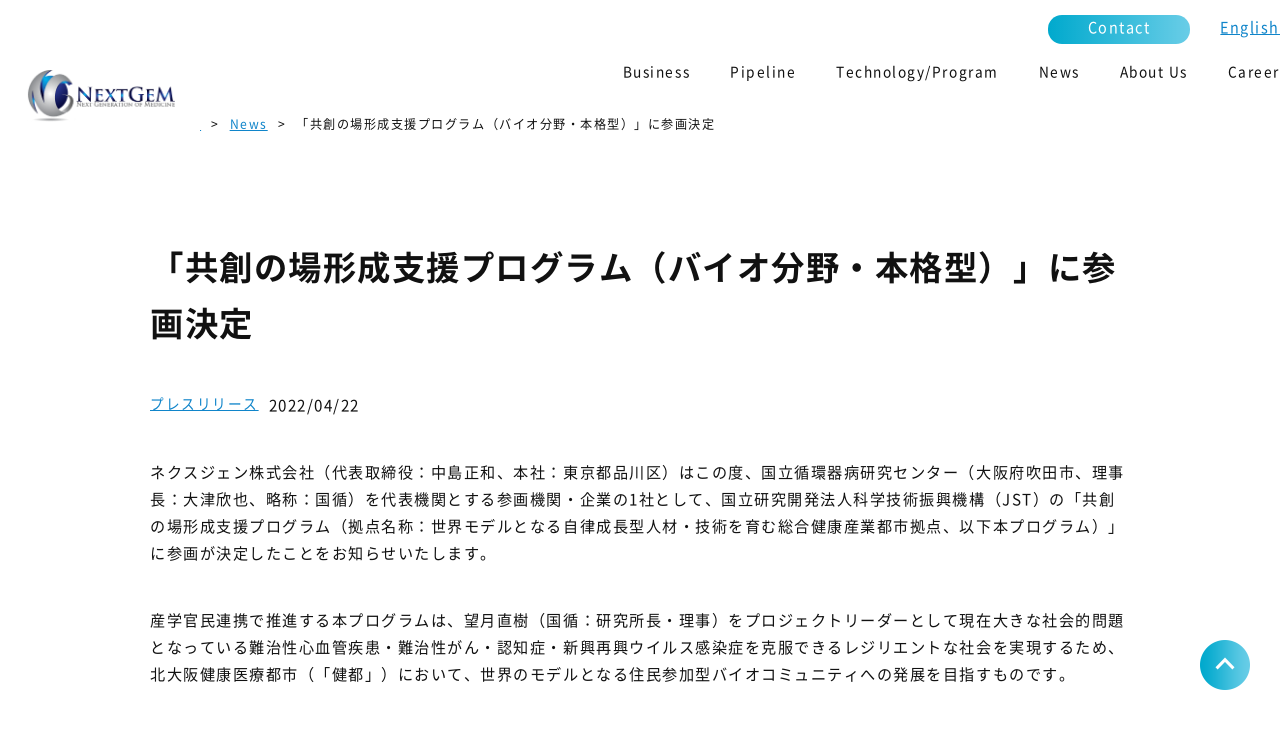

--- FILE ---
content_type: text/html; charset=UTF-8
request_url: https://nextgem.jp/%E3%80%8C%E5%85%B1%E5%89%B5%E3%81%AE%E5%A0%B4%E5%BD%A2%E6%88%90%E6%94%AF%E6%8F%B4%E3%83%97%E3%83%AD%E3%82%B0%E3%83%A9%E3%83%A0%EF%BC%88%E3%83%90%E3%82%A4%E3%82%AA%E5%88%86%E9%87%8E%E3%83%BB%E6%9C%AC/
body_size: 14640
content:
<!doctype html>
<html>
<head>
<meta charset="UTF-8">
<meta name="viewport" content="width=device-width, initial-scale=1, minimum-scale=1, maximum-scale=1, user-scalable=0">
<meta name="thumbnail" content="https://nextgem.jp/wp-content/themes/nextgem/images/ogp.jpg">
<meta name="thumbnail" content="https://nextgem.jp/wp-content/themes/nextgem/nextgem_thumbnail.jpg">
<title>ネクスジェン株式会社 - AI技術を用いて感染症領域および薬剤耐性問題の解決を目指します</title>
<!-- Google Tag Manager -->
<script>(function(w,d,s,l,i){w[l]=w[l]||[];w[l].push({'gtm.start':
new Date().getTime(),event:'gtm.js'});var f=d.getElementsByTagName(s)[0],
j=d.createElement(s),dl=l!='dataLayer'?'&l='+l:'';j.async=true;j.src=
'https://www.googletagmanager.com/gtm.js?id='+i+dl;f.parentNode.insertBefore(j,f);
})(window,document,'script','dataLayer','GTM-58XG4NP');</script>
<!-- End Google Tag Manager -->
<link rel="icon" href="https://nextgem.jp/wp-content/themes/nextgem/favicon.ico">
<link rel="stylesheet" href="https://nextgem.jp/wp-content/themes/nextgem/style.css?1764908315">
<link rel="apple-touch-icon" sizes="180x180" href="https://nextgem.jp/wp-content/themes/nextgem/apple-touch-icon.png">
<link rel="stylesheet" href="https://nextgem.jp/wp-content/themes/nextgem/css/slick.css"/>
<script>
window.WebFontConfig = {
  custom: { families: ['Noto Sans CJK JP Subset'],
  urls: ['/wp-content/themes/nextgem/noto-fonts/noto.css'] },
  active: function() {
    sessionStorage.fonts = true;
  }
};

(function() {
  var wf = document.createElement('script');
  wf.src = 'https://ajax.googleapis.com/ajax/libs/webfont/1.6.26/webfont.js';
  wf.type = 'text/javascript';
  wf.async = 'true';
  var s = document.getElementsByTagName('script')[0];
  s.parentNode.insertBefore(wf, s);
})();
</script>

		<!-- All in One SEO 4.9.2 - aioseo.com -->
	<meta name="description" content="ネクスジェン株式会社（代表取締役：中島正和、本社：東京都品川区）はこの度、国立循環器病研究センター（大阪府吹田" />
	<meta name="robots" content="max-image-preview:large" />
	<meta name="author" content="nextgem"/>
	<link rel="canonical" href="https://nextgem.jp/%e3%80%8c%e5%85%b1%e5%89%b5%e3%81%ae%e5%a0%b4%e5%bd%a2%e6%88%90%e6%94%af%e6%8f%b4%e3%83%97%e3%83%ad%e3%82%b0%e3%83%a9%e3%83%a0%ef%bc%88%e3%83%90%e3%82%a4%e3%82%aa%e5%88%86%e9%87%8e%e3%83%bb%e6%9c%ac/" />
	<meta name="generator" content="All in One SEO (AIOSEO) 4.9.2" />
		<meta property="og:locale" content="ja_JP" />
		<meta property="og:site_name" content="ネクスジェン株式会社 - ネクスジェン株式会社は、組織幹細胞を用いた次世代再生医療イノベーションにより、副作用の少ない究極の根治治療の提供を目指します。" />
		<meta property="og:type" content="article" />
		<meta property="og:title" content="「共創の場形成支援プログラム（バイオ分野・本格型）」に参画決定 - ネクスジェン株式会社" />
		<meta property="og:description" content="ネクスジェン株式会社（代表取締役：中島正和、本社：東京都品川区）はこの度、国立循環器病研究センター（大阪府吹田" />
		<meta property="og:url" content="https://nextgem.jp/%e3%80%8c%e5%85%b1%e5%89%b5%e3%81%ae%e5%a0%b4%e5%bd%a2%e6%88%90%e6%94%af%e6%8f%b4%e3%83%97%e3%83%ad%e3%82%b0%e3%83%a9%e3%83%a0%ef%bc%88%e3%83%90%e3%82%a4%e3%82%aa%e5%88%86%e9%87%8e%e3%83%bb%e6%9c%ac/" />
		<meta property="article:published_time" content="2022-04-22T00:00:00+00:00" />
		<meta property="article:modified_time" content="2022-05-25T08:18:52+00:00" />
		<meta name="twitter:card" content="summary" />
		<meta name="twitter:title" content="「共創の場形成支援プログラム（バイオ分野・本格型）」に参画決定 - ネクスジェン株式会社" />
		<meta name="twitter:description" content="ネクスジェン株式会社（代表取締役：中島正和、本社：東京都品川区）はこの度、国立循環器病研究センター（大阪府吹田" />
		<script type="application/ld+json" class="aioseo-schema">
			{"@context":"https:\/\/schema.org","@graph":[{"@type":"BlogPosting","@id":"https:\/\/nextgem.jp\/%e3%80%8c%e5%85%b1%e5%89%b5%e3%81%ae%e5%a0%b4%e5%bd%a2%e6%88%90%e6%94%af%e6%8f%b4%e3%83%97%e3%83%ad%e3%82%b0%e3%83%a9%e3%83%a0%ef%bc%88%e3%83%90%e3%82%a4%e3%82%aa%e5%88%86%e9%87%8e%e3%83%bb%e6%9c%ac\/#blogposting","name":"\u300c\u5171\u5275\u306e\u5834\u5f62\u6210\u652f\u63f4\u30d7\u30ed\u30b0\u30e9\u30e0\uff08\u30d0\u30a4\u30aa\u5206\u91ce\u30fb\u672c\u683c\u578b\uff09\u300d\u306b\u53c2\u753b\u6c7a\u5b9a - \u30cd\u30af\u30b9\u30b8\u30a7\u30f3\u682a\u5f0f\u4f1a\u793e","headline":"\u300c\u5171\u5275\u306e\u5834\u5f62\u6210\u652f\u63f4\u30d7\u30ed\u30b0\u30e9\u30e0\uff08\u30d0\u30a4\u30aa\u5206\u91ce\u30fb\u672c\u683c\u578b\uff09\u300d\u306b\u53c2\u753b\u6c7a\u5b9a","author":{"@id":"https:\/\/nextgem.jp\/author\/nextgem\/#author"},"publisher":{"@id":"https:\/\/nextgem.jp\/#organization"},"image":{"@type":"ImageObject","url":"https:\/\/nextgem.jp\/wp-content\/uploads\/2022\/04\/ogp.jpg","width":1200,"height":630,"caption":"NEXTGEM"},"datePublished":"2022-04-22T09:00:00+09:00","dateModified":"2022-05-25T17:18:52+09:00","inLanguage":"ja","mainEntityOfPage":{"@id":"https:\/\/nextgem.jp\/%e3%80%8c%e5%85%b1%e5%89%b5%e3%81%ae%e5%a0%b4%e5%bd%a2%e6%88%90%e6%94%af%e6%8f%b4%e3%83%97%e3%83%ad%e3%82%b0%e3%83%a9%e3%83%a0%ef%bc%88%e3%83%90%e3%82%a4%e3%82%aa%e5%88%86%e9%87%8e%e3%83%bb%e6%9c%ac\/#webpage"},"isPartOf":{"@id":"https:\/\/nextgem.jp\/%e3%80%8c%e5%85%b1%e5%89%b5%e3%81%ae%e5%a0%b4%e5%bd%a2%e6%88%90%e6%94%af%e6%8f%b4%e3%83%97%e3%83%ad%e3%82%b0%e3%83%a9%e3%83%a0%ef%bc%88%e3%83%90%e3%82%a4%e3%82%aa%e5%88%86%e9%87%8e%e3%83%bb%e6%9c%ac\/#webpage"},"articleSection":"\u30d7\u30ec\u30b9\u30ea\u30ea\u30fc\u30b9, \u65e5\u672c\u8a9e, pll_6264bd5fddcf5"},{"@type":"BreadcrumbList","@id":"https:\/\/nextgem.jp\/%e3%80%8c%e5%85%b1%e5%89%b5%e3%81%ae%e5%a0%b4%e5%bd%a2%e6%88%90%e6%94%af%e6%8f%b4%e3%83%97%e3%83%ad%e3%82%b0%e3%83%a9%e3%83%a0%ef%bc%88%e3%83%90%e3%82%a4%e3%82%aa%e5%88%86%e9%87%8e%e3%83%bb%e6%9c%ac\/#breadcrumblist","itemListElement":[{"@type":"ListItem","@id":"https:\/\/nextgem.jp#listItem","position":1,"name":"\u30db\u30fc\u30e0","item":"https:\/\/nextgem.jp","nextItem":{"@type":"ListItem","@id":"https:\/\/nextgem.jp\/category\/release\/#listItem","name":"\u30d7\u30ec\u30b9\u30ea\u30ea\u30fc\u30b9"}},{"@type":"ListItem","@id":"https:\/\/nextgem.jp\/category\/release\/#listItem","position":2,"name":"\u30d7\u30ec\u30b9\u30ea\u30ea\u30fc\u30b9","item":"https:\/\/nextgem.jp\/category\/release\/","nextItem":{"@type":"ListItem","@id":"https:\/\/nextgem.jp\/%e3%80%8c%e5%85%b1%e5%89%b5%e3%81%ae%e5%a0%b4%e5%bd%a2%e6%88%90%e6%94%af%e6%8f%b4%e3%83%97%e3%83%ad%e3%82%b0%e3%83%a9%e3%83%a0%ef%bc%88%e3%83%90%e3%82%a4%e3%82%aa%e5%88%86%e9%87%8e%e3%83%bb%e6%9c%ac\/#listItem","name":"\u300c\u5171\u5275\u306e\u5834\u5f62\u6210\u652f\u63f4\u30d7\u30ed\u30b0\u30e9\u30e0\uff08\u30d0\u30a4\u30aa\u5206\u91ce\u30fb\u672c\u683c\u578b\uff09\u300d\u306b\u53c2\u753b\u6c7a\u5b9a"},"previousItem":{"@type":"ListItem","@id":"https:\/\/nextgem.jp#listItem","name":"\u30db\u30fc\u30e0"}},{"@type":"ListItem","@id":"https:\/\/nextgem.jp\/%e3%80%8c%e5%85%b1%e5%89%b5%e3%81%ae%e5%a0%b4%e5%bd%a2%e6%88%90%e6%94%af%e6%8f%b4%e3%83%97%e3%83%ad%e3%82%b0%e3%83%a9%e3%83%a0%ef%bc%88%e3%83%90%e3%82%a4%e3%82%aa%e5%88%86%e9%87%8e%e3%83%bb%e6%9c%ac\/#listItem","position":3,"name":"\u300c\u5171\u5275\u306e\u5834\u5f62\u6210\u652f\u63f4\u30d7\u30ed\u30b0\u30e9\u30e0\uff08\u30d0\u30a4\u30aa\u5206\u91ce\u30fb\u672c\u683c\u578b\uff09\u300d\u306b\u53c2\u753b\u6c7a\u5b9a","previousItem":{"@type":"ListItem","@id":"https:\/\/nextgem.jp\/category\/release\/#listItem","name":"\u30d7\u30ec\u30b9\u30ea\u30ea\u30fc\u30b9"}}]},{"@type":"Organization","@id":"https:\/\/nextgem.jp\/#organization","name":"\u30cd\u30af\u30b9\u30b8\u30a7\u30f3\u682a\u5f0f\u4f1a\u793e","description":"\u30cd\u30af\u30b9\u30b8\u30a7\u30f3\u682a\u5f0f\u4f1a\u793e\u306f\u3001\u7d44\u7e54\u5e79\u7d30\u80de\u3092\u7528\u3044\u305f\u6b21\u4e16\u4ee3\u518d\u751f\u533b\u7642\u30a4\u30ce\u30d9\u30fc\u30b7\u30e7\u30f3\u306b\u3088\u308a\u3001\u526f\u4f5c\u7528\u306e\u5c11\u306a\u3044\u7a76\u6975\u306e\u6839\u6cbb\u6cbb\u7642\u306e\u63d0\u4f9b\u3092\u76ee\u6307\u3057\u307e\u3059\u3002","url":"https:\/\/nextgem.jp\/","telephone":"+81364318147","logo":{"@type":"ImageObject","url":"http:\/\/202204011044295405427.onamaeweb.jp\/wp-content\/uploads\/2022\/04\/apple-touch-icon.png","@id":"https:\/\/nextgem.jp\/%e3%80%8c%e5%85%b1%e5%89%b5%e3%81%ae%e5%a0%b4%e5%bd%a2%e6%88%90%e6%94%af%e6%8f%b4%e3%83%97%e3%83%ad%e3%82%b0%e3%83%a9%e3%83%a0%ef%bc%88%e3%83%90%e3%82%a4%e3%82%aa%e5%88%86%e9%87%8e%e3%83%bb%e6%9c%ac\/#organizationLogo"},"image":{"@id":"https:\/\/nextgem.jp\/%e3%80%8c%e5%85%b1%e5%89%b5%e3%81%ae%e5%a0%b4%e5%bd%a2%e6%88%90%e6%94%af%e6%8f%b4%e3%83%97%e3%83%ad%e3%82%b0%e3%83%a9%e3%83%a0%ef%bc%88%e3%83%90%e3%82%a4%e3%82%aa%e5%88%86%e9%87%8e%e3%83%bb%e6%9c%ac\/#organizationLogo"}},{"@type":"Person","@id":"https:\/\/nextgem.jp\/author\/nextgem\/#author","url":"https:\/\/nextgem.jp\/author\/nextgem\/","name":"nextgem","image":{"@type":"ImageObject","@id":"https:\/\/nextgem.jp\/%e3%80%8c%e5%85%b1%e5%89%b5%e3%81%ae%e5%a0%b4%e5%bd%a2%e6%88%90%e6%94%af%e6%8f%b4%e3%83%97%e3%83%ad%e3%82%b0%e3%83%a9%e3%83%a0%ef%bc%88%e3%83%90%e3%82%a4%e3%82%aa%e5%88%86%e9%87%8e%e3%83%bb%e6%9c%ac\/#authorImage","url":"https:\/\/secure.gravatar.com\/avatar\/40011f4a0692186dd6e4acc90287bf92f359019a949790c4e75f81a5d9a025bb?s=96&d=mm&r=g","width":96,"height":96,"caption":"nextgem"}},{"@type":"WebPage","@id":"https:\/\/nextgem.jp\/%e3%80%8c%e5%85%b1%e5%89%b5%e3%81%ae%e5%a0%b4%e5%bd%a2%e6%88%90%e6%94%af%e6%8f%b4%e3%83%97%e3%83%ad%e3%82%b0%e3%83%a9%e3%83%a0%ef%bc%88%e3%83%90%e3%82%a4%e3%82%aa%e5%88%86%e9%87%8e%e3%83%bb%e6%9c%ac\/#webpage","url":"https:\/\/nextgem.jp\/%e3%80%8c%e5%85%b1%e5%89%b5%e3%81%ae%e5%a0%b4%e5%bd%a2%e6%88%90%e6%94%af%e6%8f%b4%e3%83%97%e3%83%ad%e3%82%b0%e3%83%a9%e3%83%a0%ef%bc%88%e3%83%90%e3%82%a4%e3%82%aa%e5%88%86%e9%87%8e%e3%83%bb%e6%9c%ac\/","name":"\u300c\u5171\u5275\u306e\u5834\u5f62\u6210\u652f\u63f4\u30d7\u30ed\u30b0\u30e9\u30e0\uff08\u30d0\u30a4\u30aa\u5206\u91ce\u30fb\u672c\u683c\u578b\uff09\u300d\u306b\u53c2\u753b\u6c7a\u5b9a - \u30cd\u30af\u30b9\u30b8\u30a7\u30f3\u682a\u5f0f\u4f1a\u793e","description":"\u30cd\u30af\u30b9\u30b8\u30a7\u30f3\u682a\u5f0f\u4f1a\u793e\uff08\u4ee3\u8868\u53d6\u7de0\u5f79\uff1a\u4e2d\u5cf6\u6b63\u548c\u3001\u672c\u793e\uff1a\u6771\u4eac\u90fd\u54c1\u5ddd\u533a\uff09\u306f\u3053\u306e\u5ea6\u3001\u56fd\u7acb\u5faa\u74b0\u5668\u75c5\u7814\u7a76\u30bb\u30f3\u30bf\u30fc\uff08\u5927\u962a\u5e9c\u5439\u7530","inLanguage":"ja","isPartOf":{"@id":"https:\/\/nextgem.jp\/#website"},"breadcrumb":{"@id":"https:\/\/nextgem.jp\/%e3%80%8c%e5%85%b1%e5%89%b5%e3%81%ae%e5%a0%b4%e5%bd%a2%e6%88%90%e6%94%af%e6%8f%b4%e3%83%97%e3%83%ad%e3%82%b0%e3%83%a9%e3%83%a0%ef%bc%88%e3%83%90%e3%82%a4%e3%82%aa%e5%88%86%e9%87%8e%e3%83%bb%e6%9c%ac\/#breadcrumblist"},"author":{"@id":"https:\/\/nextgem.jp\/author\/nextgem\/#author"},"creator":{"@id":"https:\/\/nextgem.jp\/author\/nextgem\/#author"},"image":{"@type":"ImageObject","url":"https:\/\/nextgem.jp\/wp-content\/uploads\/2022\/04\/ogp.jpg","@id":"https:\/\/nextgem.jp\/%e3%80%8c%e5%85%b1%e5%89%b5%e3%81%ae%e5%a0%b4%e5%bd%a2%e6%88%90%e6%94%af%e6%8f%b4%e3%83%97%e3%83%ad%e3%82%b0%e3%83%a9%e3%83%a0%ef%bc%88%e3%83%90%e3%82%a4%e3%82%aa%e5%88%86%e9%87%8e%e3%83%bb%e6%9c%ac\/#mainImage","width":1200,"height":630,"caption":"NEXTGEM"},"primaryImageOfPage":{"@id":"https:\/\/nextgem.jp\/%e3%80%8c%e5%85%b1%e5%89%b5%e3%81%ae%e5%a0%b4%e5%bd%a2%e6%88%90%e6%94%af%e6%8f%b4%e3%83%97%e3%83%ad%e3%82%b0%e3%83%a9%e3%83%a0%ef%bc%88%e3%83%90%e3%82%a4%e3%82%aa%e5%88%86%e9%87%8e%e3%83%bb%e6%9c%ac\/#mainImage"},"datePublished":"2022-04-22T09:00:00+09:00","dateModified":"2022-05-25T17:18:52+09:00"},{"@type":"WebSite","@id":"https:\/\/nextgem.jp\/#website","url":"https:\/\/nextgem.jp\/","name":"\u30cd\u30af\u30b9\u30b8\u30a7\u30f3\u682a\u5f0f\u4f1a\u793e","description":"\u30cd\u30af\u30b9\u30b8\u30a7\u30f3\u682a\u5f0f\u4f1a\u793e\u306f\u3001\u7d44\u7e54\u5e79\u7d30\u80de\u3092\u7528\u3044\u305f\u6b21\u4e16\u4ee3\u518d\u751f\u533b\u7642\u30a4\u30ce\u30d9\u30fc\u30b7\u30e7\u30f3\u306b\u3088\u308a\u3001\u526f\u4f5c\u7528\u306e\u5c11\u306a\u3044\u7a76\u6975\u306e\u6839\u6cbb\u6cbb\u7642\u306e\u63d0\u4f9b\u3092\u76ee\u6307\u3057\u307e\u3059\u3002","inLanguage":"ja","publisher":{"@id":"https:\/\/nextgem.jp\/#organization"}}]}
		</script>
		<!-- All in One SEO -->

<link rel="alternate" href="https://nextgem.jp/%e3%80%8c%e5%85%b1%e5%89%b5%e3%81%ae%e5%a0%b4%e5%bd%a2%e6%88%90%e6%94%af%e6%8f%b4%e3%83%97%e3%83%ad%e3%82%b0%e3%83%a9%e3%83%a0%ef%bc%88%e3%83%90%e3%82%a4%e3%82%aa%e5%88%86%e9%87%8e%e3%83%bb%e6%9c%ac/" hreflang="ja" />
<link rel="alternate" href="https://nextgem.jp/en/participated-in-center-of-innovation-next%ef%bc%88coi-next%ef%bc%89%ef%bc%88bio-area%ef%bc%89/" hreflang="en" />
<link rel="alternate" type="application/rss+xml" title="ネクスジェン株式会社 &raquo; 「共創の場形成支援プログラム（バイオ分野・本格型）」に参画決定 のコメントのフィード" href="https://nextgem.jp/%e3%80%8c%e5%85%b1%e5%89%b5%e3%81%ae%e5%a0%b4%e5%bd%a2%e6%88%90%e6%94%af%e6%8f%b4%e3%83%97%e3%83%ad%e3%82%b0%e3%83%a9%e3%83%a0%ef%bc%88%e3%83%90%e3%82%a4%e3%82%aa%e5%88%86%e9%87%8e%e3%83%bb%e6%9c%ac/feed/" />
<link rel="alternate" title="oEmbed (JSON)" type="application/json+oembed" href="https://nextgem.jp/wp-json/oembed/1.0/embed?url=https%3A%2F%2Fnextgem.jp%2F%25e3%2580%258c%25e5%2585%25b1%25e5%2589%25b5%25e3%2581%25ae%25e5%25a0%25b4%25e5%25bd%25a2%25e6%2588%2590%25e6%2594%25af%25e6%258f%25b4%25e3%2583%2597%25e3%2583%25ad%25e3%2582%25b0%25e3%2583%25a9%25e3%2583%25a0%25ef%25bc%2588%25e3%2583%2590%25e3%2582%25a4%25e3%2582%25aa%25e5%2588%2586%25e9%2587%258e%25e3%2583%25bb%25e6%259c%25ac%2F&#038;lang=ja" />
<link rel="alternate" title="oEmbed (XML)" type="text/xml+oembed" href="https://nextgem.jp/wp-json/oembed/1.0/embed?url=https%3A%2F%2Fnextgem.jp%2F%25e3%2580%258c%25e5%2585%25b1%25e5%2589%25b5%25e3%2581%25ae%25e5%25a0%25b4%25e5%25bd%25a2%25e6%2588%2590%25e6%2594%25af%25e6%258f%25b4%25e3%2583%2597%25e3%2583%25ad%25e3%2582%25b0%25e3%2583%25a9%25e3%2583%25a0%25ef%25bc%2588%25e3%2583%2590%25e3%2582%25a4%25e3%2582%25aa%25e5%2588%2586%25e9%2587%258e%25e3%2583%25bb%25e6%259c%25ac%2F&#038;format=xml&#038;lang=ja" />
<style id='wp-img-auto-sizes-contain-inline-css' type='text/css'>
img:is([sizes=auto i],[sizes^="auto," i]){contain-intrinsic-size:3000px 1500px}
/*# sourceURL=wp-img-auto-sizes-contain-inline-css */
</style>
<style id='wp-emoji-styles-inline-css' type='text/css'>

	img.wp-smiley, img.emoji {
		display: inline !important;
		border: none !important;
		box-shadow: none !important;
		height: 1em !important;
		width: 1em !important;
		margin: 0 0.07em !important;
		vertical-align: -0.1em !important;
		background: none !important;
		padding: 0 !important;
	}
/*# sourceURL=wp-emoji-styles-inline-css */
</style>
<style id='classic-theme-styles-inline-css' type='text/css'>
/**
 * These rules are needed for backwards compatibility.
 * They should match the button element rules in the base theme.json file.
 */
.wp-block-button__link {
	color: #ffffff;
	background-color: #32373c;
	border-radius: 9999px; /* 100% causes an oval, but any explicit but really high value retains the pill shape. */

	/* This needs a low specificity so it won't override the rules from the button element if defined in theme.json. */
	box-shadow: none;
	text-decoration: none;

	/* The extra 2px are added to size solids the same as the outline versions.*/
	padding: calc(0.667em + 2px) calc(1.333em + 2px);

	font-size: 1.125em;
}

.wp-block-file__button {
	background: #32373c;
	color: #ffffff;
	text-decoration: none;
}

/*# sourceURL=/wp-includes/css/classic-themes.css */
</style>
<link rel='stylesheet' id='contact-form-7-css' href='https://nextgem.jp/wp-content/plugins/contact-form-7/includes/css/styles.css?ver=6.1.4' type='text/css' media='all' />
<link rel='stylesheet' id='aurora-heatmap-css' href='https://nextgem.jp/wp-content/plugins/aurora-heatmap/style.css?ver=1.7.1' type='text/css' media='all' />
<link rel='stylesheet' id='hcb-style-css' href='https://nextgem.jp/wp-content/plugins/highlighting-code-block/build/css/hcb--dark.css?ver=2.0.1' type='text/css' media='all' />
<style id='hcb-style-inline-css' type='text/css'>
:root{--hcb--fz--base: 14px}:root{--hcb--fz--mobile: 13px}:root{--hcb--ff:Menlo, Consolas, "Hiragino Kaku Gothic ProN", "Hiragino Sans", Meiryo, sans-serif;}
/*# sourceURL=hcb-style-inline-css */
</style>
<link rel='stylesheet' id='wp-block-paragraph-css' href='https://nextgem.jp/wp-includes/blocks/paragraph/style.css?ver=6.9' type='text/css' media='all' />
<link rel='stylesheet' id='wp-block-heading-css' href='https://nextgem.jp/wp-includes/blocks/heading/style.css?ver=6.9' type='text/css' media='all' />
<script type="text/javascript" id="aurora-heatmap-js-extra">
/* <![CDATA[ */
var aurora_heatmap = {"_mode":"reporter","ajax_url":"https://nextgem.jp/wp-admin/admin-ajax.php","action":"aurora_heatmap","reports":"click_pc,click_mobile","debug":"0","ajax_delay_time":"3000","ajax_interval":"10","ajax_bulk":null};
//# sourceURL=aurora-heatmap-js-extra
/* ]]> */
</script>
<script type="text/javascript" src="https://nextgem.jp/wp-content/plugins/aurora-heatmap/js/aurora-heatmap.min.js?ver=1.7.1" id="aurora-heatmap-js"></script>
<link rel="https://api.w.org/" href="https://nextgem.jp/wp-json/" /><link rel="alternate" title="JSON" type="application/json" href="https://nextgem.jp/wp-json/wp/v2/posts/453" /><link rel="EditURI" type="application/rsd+xml" title="RSD" href="https://nextgem.jp/xmlrpc.php?rsd" />
<meta name="generator" content="WordPress 6.9" />
<link rel='shortlink' href='https://nextgem.jp/?p=453' />
<noscript><style>.lazyload[data-src]{display:none !important;}</style></noscript><style>.lazyload{background-image:none !important;}.lazyload:before{background-image:none !important;}</style><style id='global-styles-inline-css' type='text/css'>
:root{--wp--preset--aspect-ratio--square: 1;--wp--preset--aspect-ratio--4-3: 4/3;--wp--preset--aspect-ratio--3-4: 3/4;--wp--preset--aspect-ratio--3-2: 3/2;--wp--preset--aspect-ratio--2-3: 2/3;--wp--preset--aspect-ratio--16-9: 16/9;--wp--preset--aspect-ratio--9-16: 9/16;--wp--preset--color--black: #000000;--wp--preset--color--cyan-bluish-gray: #abb8c3;--wp--preset--color--white: #ffffff;--wp--preset--color--pale-pink: #f78da7;--wp--preset--color--vivid-red: #cf2e2e;--wp--preset--color--luminous-vivid-orange: #ff6900;--wp--preset--color--luminous-vivid-amber: #fcb900;--wp--preset--color--light-green-cyan: #7bdcb5;--wp--preset--color--vivid-green-cyan: #00d084;--wp--preset--color--pale-cyan-blue: #8ed1fc;--wp--preset--color--vivid-cyan-blue: #0693e3;--wp--preset--color--vivid-purple: #9b51e0;--wp--preset--gradient--vivid-cyan-blue-to-vivid-purple: linear-gradient(135deg,rgb(6,147,227) 0%,rgb(155,81,224) 100%);--wp--preset--gradient--light-green-cyan-to-vivid-green-cyan: linear-gradient(135deg,rgb(122,220,180) 0%,rgb(0,208,130) 100%);--wp--preset--gradient--luminous-vivid-amber-to-luminous-vivid-orange: linear-gradient(135deg,rgb(252,185,0) 0%,rgb(255,105,0) 100%);--wp--preset--gradient--luminous-vivid-orange-to-vivid-red: linear-gradient(135deg,rgb(255,105,0) 0%,rgb(207,46,46) 100%);--wp--preset--gradient--very-light-gray-to-cyan-bluish-gray: linear-gradient(135deg,rgb(238,238,238) 0%,rgb(169,184,195) 100%);--wp--preset--gradient--cool-to-warm-spectrum: linear-gradient(135deg,rgb(74,234,220) 0%,rgb(151,120,209) 20%,rgb(207,42,186) 40%,rgb(238,44,130) 60%,rgb(251,105,98) 80%,rgb(254,248,76) 100%);--wp--preset--gradient--blush-light-purple: linear-gradient(135deg,rgb(255,206,236) 0%,rgb(152,150,240) 100%);--wp--preset--gradient--blush-bordeaux: linear-gradient(135deg,rgb(254,205,165) 0%,rgb(254,45,45) 50%,rgb(107,0,62) 100%);--wp--preset--gradient--luminous-dusk: linear-gradient(135deg,rgb(255,203,112) 0%,rgb(199,81,192) 50%,rgb(65,88,208) 100%);--wp--preset--gradient--pale-ocean: linear-gradient(135deg,rgb(255,245,203) 0%,rgb(182,227,212) 50%,rgb(51,167,181) 100%);--wp--preset--gradient--electric-grass: linear-gradient(135deg,rgb(202,248,128) 0%,rgb(113,206,126) 100%);--wp--preset--gradient--midnight: linear-gradient(135deg,rgb(2,3,129) 0%,rgb(40,116,252) 100%);--wp--preset--font-size--small: 13px;--wp--preset--font-size--medium: 20px;--wp--preset--font-size--large: 36px;--wp--preset--font-size--x-large: 42px;--wp--preset--spacing--20: 0.44rem;--wp--preset--spacing--30: 0.67rem;--wp--preset--spacing--40: 1rem;--wp--preset--spacing--50: 1.5rem;--wp--preset--spacing--60: 2.25rem;--wp--preset--spacing--70: 3.38rem;--wp--preset--spacing--80: 5.06rem;--wp--preset--shadow--natural: 6px 6px 9px rgba(0, 0, 0, 0.2);--wp--preset--shadow--deep: 12px 12px 50px rgba(0, 0, 0, 0.4);--wp--preset--shadow--sharp: 6px 6px 0px rgba(0, 0, 0, 0.2);--wp--preset--shadow--outlined: 6px 6px 0px -3px rgb(255, 255, 255), 6px 6px rgb(0, 0, 0);--wp--preset--shadow--crisp: 6px 6px 0px rgb(0, 0, 0);}:where(.is-layout-flex){gap: 0.5em;}:where(.is-layout-grid){gap: 0.5em;}body .is-layout-flex{display: flex;}.is-layout-flex{flex-wrap: wrap;align-items: center;}.is-layout-flex > :is(*, div){margin: 0;}body .is-layout-grid{display: grid;}.is-layout-grid > :is(*, div){margin: 0;}:where(.wp-block-columns.is-layout-flex){gap: 2em;}:where(.wp-block-columns.is-layout-grid){gap: 2em;}:where(.wp-block-post-template.is-layout-flex){gap: 1.25em;}:where(.wp-block-post-template.is-layout-grid){gap: 1.25em;}.has-black-color{color: var(--wp--preset--color--black) !important;}.has-cyan-bluish-gray-color{color: var(--wp--preset--color--cyan-bluish-gray) !important;}.has-white-color{color: var(--wp--preset--color--white) !important;}.has-pale-pink-color{color: var(--wp--preset--color--pale-pink) !important;}.has-vivid-red-color{color: var(--wp--preset--color--vivid-red) !important;}.has-luminous-vivid-orange-color{color: var(--wp--preset--color--luminous-vivid-orange) !important;}.has-luminous-vivid-amber-color{color: var(--wp--preset--color--luminous-vivid-amber) !important;}.has-light-green-cyan-color{color: var(--wp--preset--color--light-green-cyan) !important;}.has-vivid-green-cyan-color{color: var(--wp--preset--color--vivid-green-cyan) !important;}.has-pale-cyan-blue-color{color: var(--wp--preset--color--pale-cyan-blue) !important;}.has-vivid-cyan-blue-color{color: var(--wp--preset--color--vivid-cyan-blue) !important;}.has-vivid-purple-color{color: var(--wp--preset--color--vivid-purple) !important;}.has-black-background-color{background-color: var(--wp--preset--color--black) !important;}.has-cyan-bluish-gray-background-color{background-color: var(--wp--preset--color--cyan-bluish-gray) !important;}.has-white-background-color{background-color: var(--wp--preset--color--white) !important;}.has-pale-pink-background-color{background-color: var(--wp--preset--color--pale-pink) !important;}.has-vivid-red-background-color{background-color: var(--wp--preset--color--vivid-red) !important;}.has-luminous-vivid-orange-background-color{background-color: var(--wp--preset--color--luminous-vivid-orange) !important;}.has-luminous-vivid-amber-background-color{background-color: var(--wp--preset--color--luminous-vivid-amber) !important;}.has-light-green-cyan-background-color{background-color: var(--wp--preset--color--light-green-cyan) !important;}.has-vivid-green-cyan-background-color{background-color: var(--wp--preset--color--vivid-green-cyan) !important;}.has-pale-cyan-blue-background-color{background-color: var(--wp--preset--color--pale-cyan-blue) !important;}.has-vivid-cyan-blue-background-color{background-color: var(--wp--preset--color--vivid-cyan-blue) !important;}.has-vivid-purple-background-color{background-color: var(--wp--preset--color--vivid-purple) !important;}.has-black-border-color{border-color: var(--wp--preset--color--black) !important;}.has-cyan-bluish-gray-border-color{border-color: var(--wp--preset--color--cyan-bluish-gray) !important;}.has-white-border-color{border-color: var(--wp--preset--color--white) !important;}.has-pale-pink-border-color{border-color: var(--wp--preset--color--pale-pink) !important;}.has-vivid-red-border-color{border-color: var(--wp--preset--color--vivid-red) !important;}.has-luminous-vivid-orange-border-color{border-color: var(--wp--preset--color--luminous-vivid-orange) !important;}.has-luminous-vivid-amber-border-color{border-color: var(--wp--preset--color--luminous-vivid-amber) !important;}.has-light-green-cyan-border-color{border-color: var(--wp--preset--color--light-green-cyan) !important;}.has-vivid-green-cyan-border-color{border-color: var(--wp--preset--color--vivid-green-cyan) !important;}.has-pale-cyan-blue-border-color{border-color: var(--wp--preset--color--pale-cyan-blue) !important;}.has-vivid-cyan-blue-border-color{border-color: var(--wp--preset--color--vivid-cyan-blue) !important;}.has-vivid-purple-border-color{border-color: var(--wp--preset--color--vivid-purple) !important;}.has-vivid-cyan-blue-to-vivid-purple-gradient-background{background: var(--wp--preset--gradient--vivid-cyan-blue-to-vivid-purple) !important;}.has-light-green-cyan-to-vivid-green-cyan-gradient-background{background: var(--wp--preset--gradient--light-green-cyan-to-vivid-green-cyan) !important;}.has-luminous-vivid-amber-to-luminous-vivid-orange-gradient-background{background: var(--wp--preset--gradient--luminous-vivid-amber-to-luminous-vivid-orange) !important;}.has-luminous-vivid-orange-to-vivid-red-gradient-background{background: var(--wp--preset--gradient--luminous-vivid-orange-to-vivid-red) !important;}.has-very-light-gray-to-cyan-bluish-gray-gradient-background{background: var(--wp--preset--gradient--very-light-gray-to-cyan-bluish-gray) !important;}.has-cool-to-warm-spectrum-gradient-background{background: var(--wp--preset--gradient--cool-to-warm-spectrum) !important;}.has-blush-light-purple-gradient-background{background: var(--wp--preset--gradient--blush-light-purple) !important;}.has-blush-bordeaux-gradient-background{background: var(--wp--preset--gradient--blush-bordeaux) !important;}.has-luminous-dusk-gradient-background{background: var(--wp--preset--gradient--luminous-dusk) !important;}.has-pale-ocean-gradient-background{background: var(--wp--preset--gradient--pale-ocean) !important;}.has-electric-grass-gradient-background{background: var(--wp--preset--gradient--electric-grass) !important;}.has-midnight-gradient-background{background: var(--wp--preset--gradient--midnight) !important;}.has-small-font-size{font-size: var(--wp--preset--font-size--small) !important;}.has-medium-font-size{font-size: var(--wp--preset--font-size--medium) !important;}.has-large-font-size{font-size: var(--wp--preset--font-size--large) !important;}.has-x-large-font-size{font-size: var(--wp--preset--font-size--x-large) !important;}
/*# sourceURL=global-styles-inline-css */
</style>
<style id='core-block-supports-inline-css' type='text/css'>
/**
 * Core styles: block-supports
 */

/*# sourceURL=core-block-supports-inline-css */
</style>
</head>

<body>
<!-- Google Tag Manager (noscript) -->
<noscript><iframe src="https://www.googletagmanager.com/ns.html?id=GTM-58XG4NP"
height="0" width="0" style="display:none;visibility:hidden"></iframe></noscript>
<!-- End Google Tag Manager (noscript) -->
<div id="toTop"><a href="#header"><img src="[data-uri]" alt="top" data-src="https://nextgem.jp/wp-content/themes/nextgem/images/totop.png" decoding="async" class="lazyload" data-eio-rwidth="100" data-eio-rheight="100"><noscript><img src="https://nextgem.jp/wp-content/themes/nextgem/images/totop.png" alt="top" data-eio="l"></noscript></a></div>
<header id="header">
<div class="header_logo"><h1 class="fade"><a href="https://nextgem.jp"><img src="[data-uri]" alt="ネクスジェン株式会社" data-src="https://nextgem.jp/wp-content/themes/nextgem/images/header_logo.png" decoding="async" class="lazyload" data-eio-rwidth="310" data-eio-rheight="107"><noscript><img src="https://nextgem.jp/wp-content/themes/nextgem/images/header_logo.png" alt="ネクスジェン株式会社" data-eio="l"></noscript></a></h1></div>
<div class="flex01 flex_center">
<div class="header_right flex flex-end flex_center">
<ul class="header_top flex flex_right">
<li class="header_contact fade"><a href="https://nextgem.jp/contact/">Contact</a></li>
<div class="pc">	<li class="lang-item lang-item-5 lang-item-en lang-item-first"><a lang="en-US" hreflang="en-US" href="https://nextgem.jp/en/participated-in-center-of-innovation-next%ef%bc%88coi-next%ef%bc%89%ef%bc%88bio-area%ef%bc%89/">English</a></li>
</div>
</ul>

<ul class="flex flex_right header-menu pc">
<li><a href="https://nextgem.jp/business/" class="hover"><span class="hover-txt">Business</span></a></li>
<li><a href="https://nextgem.jp/pipeline/"><span class="hover-txt">Pipeline</span></a></li>
<li><a href="https://nextgem.jp/technology_program/"><span class="hover-txt">Technology/Program</span></a></li>
<li><a href="https://nextgem.jp/news/" class="hover"><span class="hover-txt">News</span></a></li>
<li><a href="https://nextgem.jp/about_us/" class="hover"><span class="hover-txt">About Us</span></a></li>
<li><a href="https://nextgem.jp/career/" class="hover"><span class="hover-txt">Career</span></a></li>
</ul>
	
<!-- nav start-->
<div class="header-hum sp">
<div id="nav-toggle">
<div>
<span></span>
<span></span>
<span></span>
</div>
</div>
<div id="gloval-nav">
<nav>
<ul id="menu" class="mb30 accordion-area">
<li><a href="https://nextgem.jp/business/">Business</a></li>
<li><a href="https://nextgem.jp/pipeline/">Pipeline</a></li>
<li><a href="https://nextgem.jp/technology_program/">Technology/Program</a></li>
<li><a href="https://nextgem.jp/business_development/">Business Development</a></li>
<li><a href="https://nextgem.jp/news/">News</a></li>
<li><a href="https://nextgem.jp/about_us/">About Us</a></li>
<li><a href="https://nextgem.jp/career/">Career</a></li>
<li class="mb20"><a href="https://nextgem.jp/contact/">Contact</a></li>
	<li class="lang-item lang-item-5 lang-item-en lang-item-first"><a lang="en-US" hreflang="en-US" href="https://nextgem.jp/en/participated-in-center-of-innovation-next%ef%bc%88coi-next%ef%bc%89%ef%bc%88bio-area%ef%bc%89/">English</a></li>
</ul>
</nav>
</div>
</div>
<!-- sp nav end-->
</div>
</div>
</header>


<div class="container">
<div class="box980"><div class="crumb pc"><ul class="flex"><li><a href="https://nextgem.jp">HOME</a></li><li><a href="https://nextgem.jp/news/">News</a></li><li>「共創の場形成支援プログラム（バイオ分野・本格型）」に参画決定</li></ul></div></div>

<section class="section01">
<div class="box980 base01">
<h2 class="title03 mb40">「共創の場形成支援プログラム（バイオ分野・本格型）」に参画決定</h2>
<ul class="flex mb40">
<li class="small01 mr10"><a href="https://nextgem.jp/category/release/">プレスリリース</a></li>
<li>2022/04/22</li>
</ul>
<div class="detail mb60">
<!--start system-->

<p>ネクスジェン株式会社（代表取締役：中島正和、本社：東京都品川区）はこの度、国立循環器病研究センター（大阪府吹田市、理事長：大津欣也、略称：国循）を代表機関とする参画機関・企業の1社として、国立研究開発法人科学技術振興機構（JST）の「共創の場形成支援プログラム（拠点名称：世界モデルとなる自律成長型人材・技術を育む総合健康産業都市拠点、以下本プログラム）」に参画が決定したことをお知らせいたします。</p>



<p>産学官民連携で推進する本プログラムは、望月直樹（国循：研究所長・理事）をプロジェクトリーダーとして現在大きな社会的問題となっている難治性心血管疾患・難治性がん・認知症・新興再興ウイルス感染症を克服できるレジリエントな社会を実現するため、北大阪健康医療都市（「健都」）において、世界のモデルとなる住民参加型バイオコミュニティへの発展を目指すものです。</p>



<p>当社はバイオ分野において、AI技術を用いた診断技術開発を活かして、本プロジェクトのがん領域における研究開発に参画します。</p>



<p><strong>追記：本件は「共創の場形成支援プログラム（COI-NEXT）令和2年度新規採択プロジェクトにも掲載されました。</strong></p>



<p><a href="https://www.cocreation-ncvc.jp/" target="_blank" rel="noreferrer noopener">https://www.cocreation-ncvc.jp/</a></p>



<p></p>



<h4 class="wp-block-heading">「健都」について</h4>



<p>吹田市と摂津市の両市にまたがる「健都」では、「健康・医療のまちづくり」を進めています。<br>国立循環器病研究センターと国立健康・栄養研究所の移転を大きな原動力として、「健康と医療」をキーワードに、企業等の研究施設を集積させ、国際級の医療クラスター（集積地域）の形成を目指しています。<br>さらに、予防医療や健康づくりを実践する駅前商業施設、住宅、公園、図書館などのフィールドを整備し、健康・医療のコンセプトをまちの中に組み込むことで、「自然と健康になれるまち」の実現に取り組んできました。<br>今回採択されたプログラムによる共創拠点の形成は、「イノベーションによるヘルスケア産業の創出」と「新しいライフスタイルの創造」の循環という「健都」のコンセプトに通じるものであり、「健都」の更なる発展・推進に寄与するものと期待されます。</p>



<h4 class="wp-block-heading">ネクスジェン株式会社について</h4>



<p>組織幹細胞がもつ可能性を最大限活用することで、副作用の少ない根治療法の開発を目 指し、マウス長期造血幹細胞に関する世界有数の技術をもとに設立したベンチャー企業です。 また、独自の AI 技術開発による新規診断・治療法の開発やライフサイエンス領域への応用に向け、バイオロジーとデジタル技術の融合により、アンメットニーズの高い領域を中心に国内外の企業・研究機関との産学連携による共同研究を積極的に進めております。</p>



<p>・所在地：東京都品川区上大崎2丁目24番13号 601</p>



<p>・代表者：中島正和 </p>



<p>・URL：<a href="https://www.nextgem.jp/" title="https://www.nextgem.jp/">https://www.nextgem.jp/</a></p>
<!--end system-->
</div>
<div class="center"><p class="button01"><a href="https://nextgem.jp/news/" class="fade">Go to News</a></p></div>
</div>
</section>

<footer id="footer">
<div class="box980 base01">
<div class="footer_left mb40">
<h3 class="fade mb20"><a href="#"><img src="[data-uri]" alt="ネクスジェン株式会社" data-src="https://nextgem.jp/wp-content/themes/nextgem/images/footer_logo.png" decoding="async" class="lazyload" data-eio-rwidth="300" data-eio-rheight="93"><noscript><img src="https://nextgem.jp/wp-content/themes/nextgem/images/footer_logo.png" alt="ネクスジェン株式会社" data-eio="l"></noscript></a></h3>
</div>
<div class="footer_right">
<ul class="flex">
<li><a href="https://nextgem.jp/business/" class="hover"><span class="hover-txt">Business</span></a></li>
<li><a href="https://nextgem.jp/pipeline/" class="hover"><span class="hover-txt">Pipeline</span></a></li>
<li><a href="https://nextgem.jp/technology_program/" class="hover"><span class="hover-txt">technology/program</span></a></li>
<li><a href="https://nextgem.jp/news/" class="hover"><span class="hover-txt">News</span></a></li>
<li><a href="https://nextgem.jp/about_us/" class="hover"><span class="hover-txt">About Us</span></a></li>
<li><a href="https://nextgem.jp/career/" class="hover"><span class="hover-txt">Career</span></a></li>
<li><a href="https://nextgem.jp/contact/" class="hover"><span class="hover-txt">Contact</span></a></li>
	<li><a href="https://stemluce.com/" class="hover" target="_blank" rel="noopener"><span class="hover-txt">STEMLUCE&reg;オンラインショップ</span></a></li>
<li><a href="https://nextgem.jp/glossary/" class="hover"><span class="hover-txt">用語集</span></a></li>
<li><a href="https://nextgem.jp/privacy/" class="hover"><span class="hover-txt">プライバシーポリシー</span></a></li>
<li><a href="https://nextgem.jp/sitemap/" class="hover"><span class="hover-txt">サイトマップ</span></a></li>
</ul>
</div>
<p id="copy" class="center">&copy; NextGeM Inc. All Rights Reserved.</p>
</div>
</footer>

</div>

<script src="https://cdnjs.cloudflare.com/ajax/libs/jquery/3.7.1/jquery.min.js"></script>
<script src="https://nextgem.jp/wp-content/themes/nextgem/js/body_fadein.js"></script>
<script src="https://nextgem.jp/wp-content/themes/nextgem/js/loading.js"></script>
<script src="https://nextgem.jp/wp-content/themes/nextgem/js/nav.js"></script>
<script src="https://nextgem.jp/wp-content/themes/nextgem/js/slick.min.js"></script>
<script src="https://nextgem.jp/wp-content/themes/nextgem/js/slick_option.js"></script>
<script src="https://nextgem.jp/wp-content/themes/nextgem/js/scroll.js"></script>
<script src="https://nextgem.jp/wp-content/themes/nextgem/js/scrolltop.js"></script>
<script src="https://nextgem.jp/wp-content/themes/nextgem/js/accordion.js"></script>
<!--[if lt IE 9]>
<script src="http://html5shim.googlecode.com/svn/trunk/html5.js"></script>
<![endif]-->
<!--
<PageMap>
    <DataObject type="thumbnail">
<Attribute name="src" value="https://nextgem.jp/wp-content/themes/nextgem/nextgem_thumbnail.jpg"/>
<Attribute name="width" value="100"/>
<Attribute name="height" value="130"/>
</DataObject>
</PageMap>
-->
<script type="speculationrules">
{"prefetch":[{"source":"document","where":{"and":[{"href_matches":"/*"},{"not":{"href_matches":["/wp-*.php","/wp-admin/*","/wp-content/uploads/*","/wp-content/*","/wp-content/plugins/*","/wp-content/themes/nextgem/*","/*\\?(.+)"]}},{"not":{"selector_matches":"a[rel~=\"nofollow\"]"}},{"not":{"selector_matches":".no-prefetch, .no-prefetch a"}}]},"eagerness":"conservative"}]}
</script>
<script type="text/javascript" id="eio-lazy-load-pre-js-before">
/* <![CDATA[ */
var eio_lazy_vars = {"exactdn_domain":"","skip_autoscale":0,"bg_min_dpr":1.1,"threshold":0,"use_dpr":1};
//# sourceURL=eio-lazy-load-pre-js-before
/* ]]> */
</script>
<script type="text/javascript" src="https://nextgem.jp/wp-content/plugins/ewww-image-optimizer/includes/lazysizes-pre.js?ver=831" id="eio-lazy-load-pre-js" async="async" data-wp-strategy="async"></script>
<script type="text/javascript" src="https://nextgem.jp/wp-content/plugins/ewww-image-optimizer/includes/ls.unveilhooks.js?ver=831" id="eio-lazy-load-uvh-js" async="async" data-wp-strategy="async"></script>
<script type="text/javascript" src="https://nextgem.jp/wp-content/plugins/ewww-image-optimizer/includes/lazysizes-post.js?ver=831" id="eio-lazy-load-post-js" async="async" data-wp-strategy="async"></script>
<script type="text/javascript" src="https://nextgem.jp/wp-content/plugins/ewww-image-optimizer/includes/lazysizes.js?ver=831" id="eio-lazy-load-js" async="async" data-wp-strategy="async"></script>
<script type="module"  src="https://nextgem.jp/wp-content/plugins/all-in-one-seo-pack/dist/Lite/assets/table-of-contents.95d0dfce.js?ver=4.9.2" id="aioseo/js/src/vue/standalone/blocks/table-of-contents/frontend.js-js"></script>
<script type="text/javascript" src="https://nextgem.jp/wp-includes/js/dist/hooks.js?ver=220ff17f5667d013d468" id="wp-hooks-js"></script>
<script type="text/javascript" src="https://nextgem.jp/wp-includes/js/dist/i18n.js?ver=6b3ae5bd3b8d9598492d" id="wp-i18n-js"></script>
<script type="text/javascript" id="wp-i18n-js-after">
/* <![CDATA[ */
wp.i18n.setLocaleData( { 'text direction\u0004ltr': [ 'ltr' ] } );
//# sourceURL=wp-i18n-js-after
/* ]]> */
</script>
<script type="text/javascript" src="https://nextgem.jp/wp-content/plugins/contact-form-7/includes/swv/js/index.js?ver=6.1.4" id="swv-js"></script>
<script type="text/javascript" id="contact-form-7-js-translations">
/* <![CDATA[ */
( function( domain, translations ) {
	var localeData = translations.locale_data[ domain ] || translations.locale_data.messages;
	localeData[""].domain = domain;
	wp.i18n.setLocaleData( localeData, domain );
} )( "contact-form-7", {"translation-revision-date":"2025-11-30 08:12:23+0000","generator":"GlotPress\/4.0.3","domain":"messages","locale_data":{"messages":{"":{"domain":"messages","plural-forms":"nplurals=1; plural=0;","lang":"ja_JP"},"This contact form is placed in the wrong place.":["\u3053\u306e\u30b3\u30f3\u30bf\u30af\u30c8\u30d5\u30a9\u30fc\u30e0\u306f\u9593\u9055\u3063\u305f\u4f4d\u7f6e\u306b\u7f6e\u304b\u308c\u3066\u3044\u307e\u3059\u3002"],"Error:":["\u30a8\u30e9\u30fc:"]}},"comment":{"reference":"includes\/js\/index.js"}} );
//# sourceURL=contact-form-7-js-translations
/* ]]> */
</script>
<script type="text/javascript" id="contact-form-7-js-before">
/* <![CDATA[ */
var wpcf7 = {
    "api": {
        "root": "https:\/\/nextgem.jp\/wp-json\/",
        "namespace": "contact-form-7\/v1"
    },
    "cached": 1
};
//# sourceURL=contact-form-7-js-before
/* ]]> */
</script>
<script type="text/javascript" src="https://nextgem.jp/wp-content/plugins/contact-form-7/includes/js/index.js?ver=6.1.4" id="contact-form-7-js"></script>
<script type="text/javascript" id="pll_cookie_script-js-after">
/* <![CDATA[ */
(function() {
				var expirationDate = new Date();
				expirationDate.setTime( expirationDate.getTime() + 31536000 * 1000 );
				document.cookie = "pll_language=ja; expires=" + expirationDate.toUTCString() + "; path=/; secure; SameSite=Lax";
			}());

//# sourceURL=pll_cookie_script-js-after
/* ]]> */
</script>
<script type="text/javascript" src="https://nextgem.jp/wp-content/plugins/page-links-to/dist/new-tab.js?ver=3.3.7" id="page-links-to-js"></script>
<script type="text/javascript" src="https://www.google.com/recaptcha/api.js?render=6LdFLt4pAAAAAHoM-ErFR-LYiNDUfCMmEOBt-4V3&amp;ver=3.0" id="google-recaptcha-js"></script>
<script type="text/javascript" src="https://nextgem.jp/wp-includes/js/dist/vendor/wp-polyfill.js?ver=3.15.0" id="wp-polyfill-js"></script>
<script type="text/javascript" id="wpcf7-recaptcha-js-before">
/* <![CDATA[ */
var wpcf7_recaptcha = {
    "sitekey": "6LdFLt4pAAAAAHoM-ErFR-LYiNDUfCMmEOBt-4V3",
    "actions": {
        "homepage": "homepage",
        "contactform": "contactform"
    }
};
//# sourceURL=wpcf7-recaptcha-js-before
/* ]]> */
</script>
<script type="text/javascript" src="https://nextgem.jp/wp-content/plugins/contact-form-7/modules/recaptcha/index.js?ver=6.1.4" id="wpcf7-recaptcha-js"></script>
<script type="text/javascript" src="https://nextgem.jp/wp-content/plugins/highlighting-code-block/assets/js/prism.js?ver=2.0.1" id="hcb-prism-js"></script>
<script type="text/javascript" src="https://nextgem.jp/wp-includes/js/clipboard.js?ver=2.0.11" id="clipboard-js"></script>
<script type="text/javascript" id="hcb-script-js-extra">
/* <![CDATA[ */
var hcbVars = {"showCopyBtn":"1","copyBtnLabel":"\u30b3\u30fc\u30c9\u3092\u30af\u30ea\u30c3\u30d7\u30dc\u30fc\u30c9\u306b\u30b3\u30d4\u30fc\u3059\u308b"};
//# sourceURL=hcb-script-js-extra
/* ]]> */
</script>
<script type="text/javascript" src="https://nextgem.jp/wp-content/plugins/highlighting-code-block/build/js/hcb_script.js?ver=2.0.1" id="hcb-script-js"></script>
<script id="wp-emoji-settings" type="application/json">
{"baseUrl":"https://s.w.org/images/core/emoji/17.0.2/72x72/","ext":".png","svgUrl":"https://s.w.org/images/core/emoji/17.0.2/svg/","svgExt":".svg","source":{"wpemoji":"https://nextgem.jp/wp-includes/js/wp-emoji.js?ver=6.9","twemoji":"https://nextgem.jp/wp-includes/js/twemoji.js?ver=6.9"}}
</script>
<script type="module">
/* <![CDATA[ */
/**
 * @output wp-includes/js/wp-emoji-loader.js
 */

/* eslint-env es6 */

// Note: This is loaded as a script module, so there is no need for an IIFE to prevent pollution of the global scope.

/**
 * Emoji Settings as exported in PHP via _print_emoji_detection_script().
 * @typedef WPEmojiSettings
 * @type {object}
 * @property {?object} source
 * @property {?string} source.concatemoji
 * @property {?string} source.twemoji
 * @property {?string} source.wpemoji
 */

const settings = /** @type {WPEmojiSettings} */ (
	JSON.parse( document.getElementById( 'wp-emoji-settings' ).textContent )
);

// For compatibility with other scripts that read from this global, in particular wp-includes/js/wp-emoji.js (source file: js/_enqueues/wp/emoji.js).
window._wpemojiSettings = settings;

/**
 * Support tests.
 * @typedef SupportTests
 * @type {object}
 * @property {?boolean} flag
 * @property {?boolean} emoji
 */

const sessionStorageKey = 'wpEmojiSettingsSupports';
const tests = [ 'flag', 'emoji' ];

/**
 * Checks whether the browser supports offloading to a Worker.
 *
 * @since 6.3.0
 *
 * @private
 *
 * @returns {boolean}
 */
function supportsWorkerOffloading() {
	return (
		typeof Worker !== 'undefined' &&
		typeof OffscreenCanvas !== 'undefined' &&
		typeof URL !== 'undefined' &&
		URL.createObjectURL &&
		typeof Blob !== 'undefined'
	);
}

/**
 * @typedef SessionSupportTests
 * @type {object}
 * @property {number} timestamp
 * @property {SupportTests} supportTests
 */

/**
 * Get support tests from session.
 *
 * @since 6.3.0
 *
 * @private
 *
 * @returns {?SupportTests} Support tests, or null if not set or older than 1 week.
 */
function getSessionSupportTests() {
	try {
		/** @type {SessionSupportTests} */
		const item = JSON.parse(
			sessionStorage.getItem( sessionStorageKey )
		);
		if (
			typeof item === 'object' &&
			typeof item.timestamp === 'number' &&
			new Date().valueOf() < item.timestamp + 604800 && // Note: Number is a week in seconds.
			typeof item.supportTests === 'object'
		) {
			return item.supportTests;
		}
	} catch ( e ) {}
	return null;
}

/**
 * Persist the supports in session storage.
 *
 * @since 6.3.0
 *
 * @private
 *
 * @param {SupportTests} supportTests Support tests.
 */
function setSessionSupportTests( supportTests ) {
	try {
		/** @type {SessionSupportTests} */
		const item = {
			supportTests: supportTests,
			timestamp: new Date().valueOf()
		};

		sessionStorage.setItem(
			sessionStorageKey,
			JSON.stringify( item )
		);
	} catch ( e ) {}
}

/**
 * Checks if two sets of Emoji characters render the same visually.
 *
 * This is used to determine if the browser is rendering an emoji with multiple data points
 * correctly. set1 is the emoji in the correct form, using a zero-width joiner. set2 is the emoji
 * in the incorrect form, using a zero-width space. If the two sets render the same, then the browser
 * does not support the emoji correctly.
 *
 * This function may be serialized to run in a Worker. Therefore, it cannot refer to variables from the containing
 * scope. Everything must be passed by parameters.
 *
 * @since 4.9.0
 *
 * @private
 *
 * @param {CanvasRenderingContext2D} context 2D Context.
 * @param {string} set1 Set of Emoji to test.
 * @param {string} set2 Set of Emoji to test.
 *
 * @return {boolean} True if the two sets render the same.
 */
function emojiSetsRenderIdentically( context, set1, set2 ) {
	// Cleanup from previous test.
	context.clearRect( 0, 0, context.canvas.width, context.canvas.height );
	context.fillText( set1, 0, 0 );
	const rendered1 = new Uint32Array(
		context.getImageData(
			0,
			0,
			context.canvas.width,
			context.canvas.height
		).data
	);

	// Cleanup from previous test.
	context.clearRect( 0, 0, context.canvas.width, context.canvas.height );
	context.fillText( set2, 0, 0 );
	const rendered2 = new Uint32Array(
		context.getImageData(
			0,
			0,
			context.canvas.width,
			context.canvas.height
		).data
	);

	return rendered1.every( ( rendered2Data, index ) => {
		return rendered2Data === rendered2[ index ];
	} );
}

/**
 * Checks if the center point of a single emoji is empty.
 *
 * This is used to determine if the browser is rendering an emoji with a single data point
 * correctly. The center point of an incorrectly rendered emoji will be empty. A correctly
 * rendered emoji will have a non-zero value at the center point.
 *
 * This function may be serialized to run in a Worker. Therefore, it cannot refer to variables from the containing
 * scope. Everything must be passed by parameters.
 *
 * @since 6.8.2
 *
 * @private
 *
 * @param {CanvasRenderingContext2D} context 2D Context.
 * @param {string} emoji Emoji to test.
 *
 * @return {boolean} True if the center point is empty.
 */
function emojiRendersEmptyCenterPoint( context, emoji ) {
	// Cleanup from previous test.
	context.clearRect( 0, 0, context.canvas.width, context.canvas.height );
	context.fillText( emoji, 0, 0 );

	// Test if the center point (16, 16) is empty (0,0,0,0).
	const centerPoint = context.getImageData(16, 16, 1, 1);
	for ( let i = 0; i < centerPoint.data.length; i++ ) {
		if ( centerPoint.data[ i ] !== 0 ) {
			// Stop checking the moment it's known not to be empty.
			return false;
		}
	}

	return true;
}

/**
 * Determines if the browser properly renders Emoji that Twemoji can supplement.
 *
 * This function may be serialized to run in a Worker. Therefore, it cannot refer to variables from the containing
 * scope. Everything must be passed by parameters.
 *
 * @since 4.2.0
 *
 * @private
 *
 * @param {CanvasRenderingContext2D} context 2D Context.
 * @param {string} type Whether to test for support of "flag" or "emoji".
 * @param {Function} emojiSetsRenderIdentically Reference to emojiSetsRenderIdentically function, needed due to minification.
 * @param {Function} emojiRendersEmptyCenterPoint Reference to emojiRendersEmptyCenterPoint function, needed due to minification.
 *
 * @return {boolean} True if the browser can render emoji, false if it cannot.
 */
function browserSupportsEmoji( context, type, emojiSetsRenderIdentically, emojiRendersEmptyCenterPoint ) {
	let isIdentical;

	switch ( type ) {
		case 'flag':
			/*
			 * Test for Transgender flag compatibility. Added in Unicode 13.
			 *
			 * To test for support, we try to render it, and compare the rendering to how it would look if
			 * the browser doesn't render it correctly (white flag emoji + transgender symbol).
			 */
			isIdentical = emojiSetsRenderIdentically(
				context,
				'\uD83C\uDFF3\uFE0F\u200D\u26A7\uFE0F', // as a zero-width joiner sequence
				'\uD83C\uDFF3\uFE0F\u200B\u26A7\uFE0F' // separated by a zero-width space
			);

			if ( isIdentical ) {
				return false;
			}

			/*
			 * Test for Sark flag compatibility. This is the least supported of the letter locale flags,
			 * so gives us an easy test for full support.
			 *
			 * To test for support, we try to render it, and compare the rendering to how it would look if
			 * the browser doesn't render it correctly ([C] + [Q]).
			 */
			isIdentical = emojiSetsRenderIdentically(
				context,
				'\uD83C\uDDE8\uD83C\uDDF6', // as the sequence of two code points
				'\uD83C\uDDE8\u200B\uD83C\uDDF6' // as the two code points separated by a zero-width space
			);

			if ( isIdentical ) {
				return false;
			}

			/*
			 * Test for English flag compatibility. England is a country in the United Kingdom, it
			 * does not have a two letter locale code but rather a five letter sub-division code.
			 *
			 * To test for support, we try to render it, and compare the rendering to how it would look if
			 * the browser doesn't render it correctly (black flag emoji + [G] + [B] + [E] + [N] + [G]).
			 */
			isIdentical = emojiSetsRenderIdentically(
				context,
				// as the flag sequence
				'\uD83C\uDFF4\uDB40\uDC67\uDB40\uDC62\uDB40\uDC65\uDB40\uDC6E\uDB40\uDC67\uDB40\uDC7F',
				// with each code point separated by a zero-width space
				'\uD83C\uDFF4\u200B\uDB40\uDC67\u200B\uDB40\uDC62\u200B\uDB40\uDC65\u200B\uDB40\uDC6E\u200B\uDB40\uDC67\u200B\uDB40\uDC7F'
			);

			return ! isIdentical;
		case 'emoji':
			/*
			 * Is there a large, hairy, humanoid mythical creature living in the browser?
			 *
			 * To test for Emoji 17.0 support, try to render a new emoji: Hairy Creature.
			 *
			 * The hairy creature emoji is a single code point emoji. Testing for browser
			 * support required testing the center point of the emoji to see if it is empty.
			 *
			 * 0xD83E 0x1FAC8 (\uD83E\u1FAC8) == 🫈 Hairy creature.
			 *
			 * When updating this test, please ensure that the emoji is either a single code point
			 * or switch to using the emojiSetsRenderIdentically function and testing with a zero-width
			 * joiner vs a zero-width space.
			 */
			const notSupported = emojiRendersEmptyCenterPoint( context, '\uD83E\u1FAC8' );
			return ! notSupported;
	}

	return false;
}

/**
 * Checks emoji support tests.
 *
 * This function may be serialized to run in a Worker. Therefore, it cannot refer to variables from the containing
 * scope. Everything must be passed by parameters.
 *
 * @since 6.3.0
 *
 * @private
 *
 * @param {string[]} tests Tests.
 * @param {Function} browserSupportsEmoji Reference to browserSupportsEmoji function, needed due to minification.
 * @param {Function} emojiSetsRenderIdentically Reference to emojiSetsRenderIdentically function, needed due to minification.
 * @param {Function} emojiRendersEmptyCenterPoint Reference to emojiRendersEmptyCenterPoint function, needed due to minification.
 *
 * @return {SupportTests} Support tests.
 */
function testEmojiSupports( tests, browserSupportsEmoji, emojiSetsRenderIdentically, emojiRendersEmptyCenterPoint ) {
	let canvas;
	if (
		typeof WorkerGlobalScope !== 'undefined' &&
		self instanceof WorkerGlobalScope
	) {
		canvas = new OffscreenCanvas( 300, 150 ); // Dimensions are default for HTMLCanvasElement.
	} else {
		canvas = document.createElement( 'canvas' );
	}

	const context = canvas.getContext( '2d', { willReadFrequently: true } );

	/*
	 * Chrome on OS X added native emoji rendering in M41. Unfortunately,
	 * it doesn't work when the font is bolder than 500 weight. So, we
	 * check for bold rendering support to avoid invisible emoji in Chrome.
	 */
	context.textBaseline = 'top';
	context.font = '600 32px Arial';

	const supports = {};
	tests.forEach( ( test ) => {
		supports[ test ] = browserSupportsEmoji( context, test, emojiSetsRenderIdentically, emojiRendersEmptyCenterPoint );
	} );
	return supports;
}

/**
 * Adds a script to the head of the document.
 *
 * @ignore
 *
 * @since 4.2.0
 *
 * @param {string} src The url where the script is located.
 *
 * @return {void}
 */
function addScript( src ) {
	const script = document.createElement( 'script' );
	script.src = src;
	script.defer = true;
	document.head.appendChild( script );
}

settings.supports = {
	everything: true,
	everythingExceptFlag: true
};

// Obtain the emoji support from the browser, asynchronously when possible.
new Promise( ( resolve ) => {
	let supportTests = getSessionSupportTests();
	if ( supportTests ) {
		resolve( supportTests );
		return;
	}

	if ( supportsWorkerOffloading() ) {
		try {
			// Note that the functions are being passed as arguments due to minification.
			const workerScript =
				'postMessage(' +
				testEmojiSupports.toString() +
				'(' +
				[
					JSON.stringify( tests ),
					browserSupportsEmoji.toString(),
					emojiSetsRenderIdentically.toString(),
					emojiRendersEmptyCenterPoint.toString()
				].join( ',' ) +
				'));';
			const blob = new Blob( [ workerScript ], {
				type: 'text/javascript'
			} );
			const worker = new Worker( URL.createObjectURL( blob ), { name: 'wpTestEmojiSupports' } );
			worker.onmessage = ( event ) => {
				supportTests = event.data;
				setSessionSupportTests( supportTests );
				worker.terminate();
				resolve( supportTests );
			};
			return;
		} catch ( e ) {}
	}

	supportTests = testEmojiSupports( tests, browserSupportsEmoji, emojiSetsRenderIdentically, emojiRendersEmptyCenterPoint );
	setSessionSupportTests( supportTests );
	resolve( supportTests );
} )
	// Once the browser emoji support has been obtained from the session, finalize the settings.
	.then( ( supportTests ) => {
		/*
		 * Tests the browser support for flag emojis and other emojis, and adjusts the
		 * support settings accordingly.
		 */
		for ( const test in supportTests ) {
			settings.supports[ test ] = supportTests[ test ];

			settings.supports.everything =
				settings.supports.everything && settings.supports[ test ];

			if ( 'flag' !== test ) {
				settings.supports.everythingExceptFlag =
					settings.supports.everythingExceptFlag &&
					settings.supports[ test ];
			}
		}

		settings.supports.everythingExceptFlag =
			settings.supports.everythingExceptFlag &&
			! settings.supports.flag;

		// When the browser can not render everything we need to load a polyfill.
		if ( ! settings.supports.everything ) {
			const src = settings.source || {};

			if ( src.concatemoji ) {
				addScript( src.concatemoji );
			} else if ( src.wpemoji && src.twemoji ) {
				addScript( src.twemoji );
				addScript( src.wpemoji );
			}
		}
	} );
//# sourceURL=https://nextgem.jp/wp-includes/js/wp-emoji-loader.js
/* ]]> */
</script>
</body>
</html>

--- FILE ---
content_type: text/css
request_url: https://nextgem.jp/wp-content/themes/nextgem/style.css?1764908315
body_size: 8222
content:
@charset "UTF-8";
/*
Theme Name: ネクスジェン株式会社
Theme URI: https://www.nextgem.jp/
Description: ネクスジェン株式会社のテーマです
*/


html, body, div, applet, object, iframe,
h1, h2, h3, h4, h5, h6, p, blockquote, pre,
a, img, abbr, acronym, address, big, cite, code,
del, dfn, em, ins, kbd, q, s, samp,
small, strike, strong, sub, tt, var,
b, u, i, center,
dl, dt, dd, ol, ul, li,
fieldset, form, label, legend,
table, caption, tbody, tfoot, thead, tr, th, td,
article, aside, canvas, details, embed,
figure, figcaption, footer, header, hgroup,
menu, nav, output, ruby, section, summary,
time, mark, audio, video {
	font-family: 'Noto Sans', 'Noto Sans CJK JP', 'Noto Sans CJK JP Subset', YuGothic, "游ゴシック", "Yu Gothic", "ヒラギノ角ゴ Pro", "Hiragino Kaku Gothic Pro", "Helvetica Neue",
    Arial, "Hiragino Kaku Gothic ProN", "Hiragino Sans", Meiryo, sans-serif;
	margin: 0;
	padding: 0;
	border: 0;
	font-style: normal;
	font-weight: 400;
	font-size: 100%;
	vertical-align: baseline;
	box-sizing:border-box;
	}

.title03 sup{
	font-size:12px;
}

article, aside, details, figcaption, figure,
footer, header, hgroup, menu, nav, section {
	display: block;
	box-sizing:border-box;
}

html{
    overflow-y: scroll;
    scroll-behavior: smooth;
}

blockquote, q {
	quotes: none;
}

blockquote:before, blockquote:after,
q:before, q:after {
	content: '';
	content: none;
}

input, textarea {
	padding: 0;
	margin: 0;
}

ol, ul{
    list-style:none;
	box-sizing:border-box;
}

ol {
    list-style-type: decimal;
}

table{
	width:100%;
    border-collapse: collapse; 
    border-spacing:0;
	box-sizing:border-box;
}

caption, th{
    text-align: left;
}

header:after,footer:after,section:after,article:after,aside:after,div:after,dl:after,ul:after {
	overflow: hidden;
}

br {
	letter-spacing:0;
}

img {
	width: 100%;
	box-sizing: border-box;
	border: 0;
	vertical-align:bottom;
}

a img {  
    -webkit-transition: 0.2s ease-in-out;  
       -moz-transition: 0.2s ease-in-out;  
         -o-transition: 0.2s ease-in-out;  
            transition: 0.2s ease-in-out;  
}
a img:hover{
	opacity: 0.7;
    filter: alpha(opacity=60);  
}

a:link,a:visited {
	text-decoration:underline;
	overflow:hidden;
	color:#1085ca;
}

a:hover {
	text-decoration:none;
	color:#111;
}

p {
    verflow-wrap: break-word;
    word-wrap: break-word;
}

body {
	display: none;
}

body {
	letter-spacing:0.1em;
	background:#fff;
	font-size:0.95em;
	line-height:1.8;
	-webkit-text-size-adjust: 100%;
	color: #111;
    overflow-x: hidden !important;
    overflow-y: hidden !important;
    font-smoothing: antialiased;
    -webkit-font-smoothing: antialiased;
    
}

@media (max-width: 768px){
body {
	font-size: 0.95em;
}
}

/*base*/
.base01 {
	clear: both;
	width: 100%;
}

@media (max-width: 768px){
.base01{
	padding-left: 30px !important;
	padding-right: 30px !important;
    box-sizing: border-box;
}
}

/*flex*/
.flex {
	display:-webkit-box;
	display:-ms-flexbox;
	display:flex;
	-ms-flex-wrap: wrap;
	-webkit-flex-wrap: wrap; 
	flex-wrap: wrap;
}

.flex01,.flex03 {
	display:-webkit-box;
	display:-ms-flexbox;
	display:flex;
	-ms-flex-wrap: wrap;
    -webkit-flex-wrap: wrap;
	flex-wrap : wrap;
	-webkit-box-pack:justify;
	-ms-flex-pack:justify;
	justify-content:space-between;
	align-content: space-between;
}

.flex02 {
	display:-webkit-box;
	display:-ms-flexbox;
	display:flex;
	-ms-flex-wrap: wrap;
    -webkit-flex-wrap: wrap;
	flex-wrap : wrap;
	-ms-flex-direction : row-reverse;
    -webkit-flex-direction : row-reverse;
	flex-direction : row-reverse;
	-ms-flex-pack:justify;
	justify-content:space-between;
	align-content: space-between;
}

.flex_center {
    align-items: center;
}

.flex_center02 {
    justify-content: center;
    align-items: center;
}

.flex_end {
    justify-content:flex-end;
}

.flex_right {
    display: flex;
    justify-content: flex-end;
}

.container03::after{
    content:"";
    display: block;
    width:31%;
}

.container04::before{
    content:"";
    display: block;
    width:24%;
    order:1;
}
.container04::after{
    content:"";
    display: block;
    width:24%;
}

@media (max-width: 768px){
.flex03 {
	flex-direction: column-reverse;
}

.container03::after{
    content:none;
}

.container04::before{
    content:none;
}
.container04::after{
    content:none;
}
}

/*box*/
.box980 {
	clear: both;
	width: 100%;
	max-width: 1020px;
	margin: 0 auto;
    padding-left: 20px;
	padding-right: 20px;
	position: relative;
}

.box830 {
	clear: both;
	width: 100%;
	max-width: 830px;
	margin: 0 auto;
    padding-left: 20px;
	padding-right: 20px;
	position: relative;
}

.box680 {
	clear: both;
	width: 100%;
	max-width: 680px;
	margin: 0 auto;
	position: relative;
}

.box640 {
	clear: both;
	width: 100%;
	max-width: 640px;
	margin: 0 auto;
	position: relative;
}

@media (max-width: 768px){
.box830 {
	max-width: 768px;
    padding-left: 0;
	padding-right: 0;
}

.box680,.box640 {
    max-width: 768px;
}
}

/*fadein
***************************************/
.fade {
	-webkit-transition: 0.2s ease-in-out;
	-moz-transition: 0.2s ease-in-out;
	-ms-transition: 0.2s ease-in-out;
	-o-transition: 0.2s ease-in-out;						
	transition: 0.2s ease-in-out;
}

.fade:hover {
	opacity: 0.8;
	filter: alpha(opacity=80);
}

/*切り替えのスタイル*/

@media (min-width: 768px){
.sp {
	display: none;
}
}

@media (max-width: 768px){
.pc {
	display: none;
}

.sp {
	width: 100%;
}
}

.hover-txt {
    position: relative;
    z-index: 1;
}

.hover-txt:after{
    content: '';
    position: absolute;
    left: 0;
    bottom: -10px;/*テキストからの距離*/
    width: 0%;/*初期状態では下線非表示*/
    height: 1px;/*下線の高さ*/
    background: #1085ca;/*下線の色*/
    z-index: -1;
    transition: all 0.2s;/*アニメーション速度*/
}

.hover:hover .hover-txt:after{
    width: 50%;/*hover時に表示*/
}

/*title*/
.red {
    color: #d60000 !important;
}

.gray {
    color: #616161;
}

.white {
    color: #fff !important;
}

.blue {
    color: #26a1c9 !important;
}

.green {
    color: #1b973a !important;
}

.winered {
    color: #970a31 !important;
}

.orange {
    color: #ec6a06 !important;
}

.light_blue {
    color: #4472c4 !important;
}

.line-height {
    line-height: 2.2;
}

.big01 {
    font-size: 1.4em;
}

.big02 {
    font-size: 1.2em;
    font-weight: 500;
}

.big03 {
    font-size: 1.5em;
}

.small01 {
    font-size: 0.9em;
}

.small02 {
    font-size: 0.8em;
}

.center,.center01 {
	text-align:center;
}

.text_right {
    text-align: right;
}

.bold {
    font-weight: 500;
}

.grad {
    background: rgb(0,169,205);
    background: linear-gradient(90deg, rgba(0,169,205,1) 0%, rgba(105,205,231,1) 100%);
  -webkit-background-clip: text;
    color: transparent;
}

.title_border {
    max-width: 490px;
    height: 1px;
    border-top: 1px solid #111;
}

.title_area h2 {
    padding:60px 0 50px 0;
    font-size: 4.95em;
    font-weight: 500;
}

.title_area h2.jp_title {
    font-size: 3.2em;
    font-weight: 600;
    line-height: 1.6;
}

.title_area h3 {
    font-size: 1.45em;
    font-weight: 500;
    line-height: 2.2;
}

.title_area p {
    font-size: 1.15em;
    font-weight: 500;
    line-height: 2;
}

.title_area p.big_txt {
    font-size: 1.3em;
}

.title01,.title01_small {
    font-size: 2.15em;
    font-weight: 600;
    background: rgb(0,169,205);
    background: linear-gradient(90deg, rgba(0,169,205,1) 0%, rgba(105,205,231,1) 100%);
  -webkit-background-clip: text;
    color: transparent;
}

.title02 {
    font-size: 1.2em;
    padding: 0 0 0 15px;
    background: none;
    color: #111;
    font-weight: 600;
    border-left: 5px solid #1085ca;
    line-height: 1.2;
}

.title03 {
    font-size: 2.2em;
    line-height: 1.7;
    font-weight: 600;
}

.gray-bg {
    background: #f7f7f7;
}

.blue-bg {
    background: #e4f1f7;
}

.white-bg {
    background: #fff;
}

.white_box01 {
    margin-top: -180px;
    padding: 50px 20px;
    background: #fff;
}

.white_box02 {
    padding: 50px 40px;
    background: #fff;
    -moz-box-shadow: 0px 1px 30px -8px rgba(0, 0, 0, 0.14);
-webkit-box-shadow: 0px 1px 30px -8px rgba(0, 0, 0, 0.14);
-ms-box-shadow: 0px 1px 30px -8px rgba(0, 0, 0, 0.14);
box-shadow: 0px 1px 30px -8px rgba(0, 0, 0, 0.14);
}

@media (max-width: 768px){
.title_area h2 {
    padding:60px 0 50px 0;
    font-size: 3em;
}

.title_area h2.jp_title {
    font-size: 1.8em;
}

.title_area h3 {
    font-size: 1.2em;
    line-height: 2;
}

.title_area p {
    font-size: 1.1em;
}

.title_area p.big_txt {
    font-size: 1.1em;
}

.big01 {
    font-size: 1.2em;
}

.big02 {
    font-size: 1.1em;
}

.big03 {
    font-size: 1.25em;
}

.big04 {
    font-size: 1.2em;
}

.center01 {
	text-align:left;
}

.center02 {
	text-align:center;
}

.title01 {
    font-size: 2em;
}

.title01_small {
    font-size: 1.3em;
}

.title02 {
    font-size: 1.1em;
}

.title03 {
    font-size: 1.4em;
}

.white_box01 {
    padding: 20px;
}

.white_box02 {
    padding: 50px 20px;
}
}

.indent {
    text-indent: 1em;
}

.indent02 {
    margin-left: 1em;
}

/*mb*/
.mr10 {
    margin-right: 10px;
}

.mr20 {
    margin-right: 20px;
}
.mb5 {
	margin-bottom: 5px;
}

.mb10 {
	margin-bottom: 10px;
}

.mb15 {
	margin-bottom: 15px;
}

.mb20 {
	margin-bottom: 20px;
}

.mb20pc {
	margin-bottom: 20px;
}

.mb25 {
	margin-bottom: 25px;
}

.mb30 {
	margin-bottom: 30px !important;
}

.mb40 {
	margin-bottom: 40px !important;
}

.mb50 {
	margin-bottom: 50px;
}

.mb60 {
	margin-bottom: 60px;
}

.mb60pc {
    margin-bottom: 60px;
}

.mb70 {
	margin-bottom: 70px;
}

.mb80 {
	margin-bottom: 80px;
}

.mt30 {
    margin-top: 30px !important;
}

@media (max-width: 768px){
.mr20 {
    margin-right: 0;
}

.mb40pc,.mb60pc {
	margin-bottom: 0;
}

.mb20sp {
    margin-bottom: 20px;
}

.mb40sp {
    margin-bottom: 40px;
}

.mb60sp {
    margin-bottom: 60px;
}

.mb70,.mb80 {
	margin-bottom: 60px;
}

.mt30 {
    margin-top: 70px !important;
}
}

/*button*/
.button01 a {
    min-width: 290px;
    padding: 12px 40px;
    display: inline-block;
    font-size: 1.1em;
    color: #fff;
    text-align: center;
    background: rgb(0,169,205);
    background: linear-gradient(90deg, rgba(0,169,205,1) 0%, rgba(105,205,231,1) 100%);
    text-decoration: none;
    font-weight: 500;
}

.button02 a {
    width: 100%;
    padding: 5px 20px;
    display: block;
    font-size: 0.9em;
    color: #fff;
    text-align: center;
    background: rgb(0,121,205);
    background: linear-gradient(90deg, rgba(0,121,205,1) 0%, rgba(105,176,231,1) 100%);
    text-decoration: none;
    font-weight: 500;
    border-radius: 30px;
}

.button03 a {
    min-width: 180px;
    padding: 6px 20px;
    display: inline-block;
    font-size: 0.95em;
    color: #fff;
    text-align: center;
    background: rgb(0,121,205);
    background: linear-gradient(90deg, rgba(0,121,205,1) 0%, rgba(105,176,231,1) 100%);
    text-decoration: none;
    font-weight: 500;
    border-radius: 25px;
}

.button-position {
    position: absolute;
}

@media (max-width: 768px){
.button-position {
}

.button01 a {
    width: 80%;
    min-width: 100px;
    display: block;
    margin-left: 10%;
    margin-right: 10%;
    padding: 15px 10px;
    font-size: 1.1em;
}

.button02 a {
    padding: 10px 20px;
}

.button03 a {
    width: 80%;
    min-width: 180px;
    display: block;
    margin-left: 10%;
    margin-right: 10%;
}
}

/*section*/
.section01 {
    clear: both;
    width: 100%;
    position: relative;
    padding-top: 95px;
    padding-bottom: 95px;
}

.section02 {
    clear: both;
    width: 100%;
    position: relative;
    padding-bottom: 95px;
}

.section03 {
    clear: both;
    width: 100%;
    position: relative;
    padding-top: 40px;
    padding-bottom: 95px;
}

.section04 {
    clear: both;
    width: 100%;
    position: relative;
    padding-top: 70px;
    padding-bottom: 70px;
}

@media (max-width: 768px){
}

/*loading*/
#splash {
	position: fixed;
	width: 100%;
	height: 100%;
	z-index: 999;
	background:#fff;
	text-align:center;
	color:#111;
}

#splash_logo {
	position: absolute;
	top: 50%;
	left: 50%;
	transform: translate(-50%, -50%);
}

#splash_logo img {
	width:280px;
}

@media (max-width: 768px){
#splash_logo img {
	width:200px;
}
}

.fadeUp{
animation-name: fadeUpAnime;
animation-duration:0.5s;
animation-fill-mode:forwards;
opacity: 0;
}

@keyframes fadeUpAnime{
  from {
    opacity: 0;
	transform: translateY(100px);
  }

  to {
    opacity: 1;
	transform: translateY(0);
  }
}

/*indent*/
.indent {
	padding-left:1em;
	text-indent:-1em;
}

/*header*/
#toTop {
    position: fixed;
    bottom: 30px;
    right: 30px;
    z-index: 1;
}
#toTop img {
	max-width: 50px;
}

#header {
    width: 100%;
    max-width: 1280px;
    margin: 0 auto;
    background: #fff;
}

.header_logo {
    max-width: 200px;
    padding: 70px 25px;
    position:absolute;
    top: 0;
    left: 0;
    background: #fff;
    z-index: 1;
}

.header_logo h1 img {
    max-width: 150px;
}

.header_right {
    width: 100%;
    text-align: right;
    font-size: 0.95em;
}

.header_right ul.header_top {
    width: 100%;
    padding: 15px 0 15px 40px;
    text-align: right;
}

.header_contact {
    margin-right: 30px;
    background:#28354f;
    border-radius: 22px;
    line-height: 1.4;
    background: rgb(0,169,205);
    background: linear-gradient(90deg, rgba(0,169,205,1) 0%, rgba(105,205,231,1) 100%);
}

.header_contact a {
    padding: 3px 40px 1px 40px;
    display: inline-block;
    color: #fff;
    text-decoration: none;
}

#nav-toggle {
	position:absolute;
	top: 10px;
	right: 5px;
	height: 30px;
	cursor: pointer;
    padding: 20px;
    margin-top: 0;
    margin-right: 0;
}
	
#nav-toggle > div {
    position: relative;
    width: 40px;
}	

#nav-toggle span {
    width: 100%;
    height: 2px;
    left: 0;
    display: block;
    background: #000;
    background: #1085ca;
    position: absolute;
    transition: transform .6s ease-in-out, top .5s ease;
}
    

#nav-toggle span:nth-child(1) {
    top: 0px;
}
#nav-toggle span:nth-child(2) {
    top: 14px;
}
#nav-toggle span:nth-child(3) {
    top: 28px;
}

.open #nav-toggle {
    border-left: none;
}

.open #nav-toggle span {
    background: #000;
}
    
.open #nav-toggle span:nth-child(1) {
    top: 15px;
    transform: rotate(45deg);
}
.open #nav-toggle span:nth-child(2) {
    top: 15px;
    width: 0;
    left: 50%;
}
.open #nav-toggle span:nth-child(3) {
    top: 15px;
    transform: rotate(-45deg);
}

#nav-toggle {
	z-index: 9999;
}

#gloval-nav {
    background: #fff;
    position: fixed;
    top: 0;
    left: 0;
    right: 0;
    bottom: 0;
    display: flex;
    visibility: hidden;
    flex-direction: column;
    justify-content: center;
    align-items: center;
    opacity: 0;
    transition: opacity .6s ease, visibility .6s ease;
    z-index: 100;
}
    
#gloval-nav a:hover {
      color: #666;
    }
  
#gloval-nav ul {
    list-style: none;
}

#gloval-nav ul li {
    margin-bottom: 20px;
    opacity: 0;
    transform: translateX(-200px);
    transition:  transform .6s ease, opacity .2s ease;
    text-align: center;
    font-size: 1.75em;
}

#gloval-nav ul li a {
    color: #111111;
    text-decoration: none;
}

#gloval-nav ul li.lang-item {
    margin-bottom: 0;
    margin-top: 5px;
    font-size: 0.8em;
}

#gloval-nav ul li.lang-item a {
    color: #111;
}

#gloval-nav ul li.menu_lang a {
    color: #1085ca;
    text-decoration: underline;
    font-size: 0.8em;
}

.open {
	overflow: hidden;
}
  
.open #gloval-nav {
    visibility: visible;
    opacity: 1;
}

.open #gloval-nav li {
    opacity: 1;
    transform: translateX(0);
    transition:  transform 1s ease, opacity .9s ease;
}

@media (max-width: 768px){
#toTop {
    display: none !important;
}

#header {
    width: 100%;
    height: 70px;
    position: fixed;
    z-index: 100;
}

.header_left {
    width: 50%;
    padding: 15px 10px;
}

.header_logo {
    max-width: 150px;
    padding: 20px;
    position: static;
    background: none;
}

.header_logo h1 img {
    max-width: 110px;
}

.header_right {
    width: 50%;
}

.header_contact {
    position:absolute;
    top: 20px;
    right: 50px;
}

.header_contact a {
    padding: 3px 30px 1px 30px;
}

#nav-toggle {
    padding: 15px;
}
	
#nav-toggle > div {
    position: relative;
    width: 30px;
}	
    
#nav-toggle span:nth-child(1) {
    top: 0px;
}
#nav-toggle span:nth-child(2) {
    top: 10px;
}
#nav-toggle span:nth-child(3) {
    top: 20px;
}

#nav-toggle {
	position:absolute;
	top: 8px;
}
}

/*headerナビメニュー展開PCのみ*/
.header-menu {
    width: 100%;
}

.header-menu a {
    margin-left: 40px;
    color: #111;
    font-size: 0.95em;
    font-weight: 500;
    text-decoration: none;
}

.header-menu ul{
	display: block;
}

.header-menu li.has-child dt {
	overflow: hidden;
    margin-bottom: 20px;
}

@media screen and (max-width:1200px){
.header-menu li.has-child dt{
	height: 12vh;
}	
}

.header-menu li.has-child ul{
    position: absolute;
	left:0;
	top:100px;
	z-index: 5;
	background:#e4f1f7;
	width:100%;
    padding-top: 40px;
    padding-bottom: 40px;
	visibility: hidden;
	opacity: 0;
	transition: all .3s;
    display:-webkit-box;
	display:-ms-flexbox;
	display:flex;
	-ms-flex-wrap: wrap;
	-webkit-flex-wrap: wrap; 
	flex-wrap: wrap;
    justify-content: center;
    align-items: center;
}

.nav-title {
    font-size: 1.6em;
    font-weight: 500;
}

.header-menu li.has-child:hover > ul{
  visibility: visible;
  opacity: 1;
}

.header-menu li.has-child ul li{
	width:18%;
    margin: 0 1%;
}

.header-menu li.has-child ul li a{
    font-size: 1em;
    color: #111;
}

/*container */

.container {
    padding-top: 20px !important;
}

@media (max-width: 768px){
.container {
    padding-top: 70px !important;
}
}

/*footer*/
#footer {
    clear: both;
    width: 100%;
    padding-top: 50px;
    padding-bottom: 100px;
    position: relative;
    background: #e4f1f7;
}

.footer_left {
    max-width: 150px;
}

.footer_right {
}

.footer_right ul li {
    font-size: 0.9em;
    margin-left: 50px;
    margin-bottom: 20px;
}

.footer_right ul li a {
    color: #111;
    text-decoration: none;
    font-weight: 500;
}

#copy {
    padding-top: 20px;
    color: #666;
    font-size: 0.8em;
    text-align: right;
}

@media (max-width: 768px){
#footer {
    padding-bottom: 50px;
}

.footer_bg01 p img,.footer_bg02 p img {
    width: 100%;
    max-width: 220px !important;
}

.footer_left {

}


.footer_right ul li {
    margin-left: 0;
    margin-right: 30px;
    margin-bottom: 30px;
}
}

/*list*/
.list01 {
    width: 30%;
    background: #fff;
    -moz-box-shadow: 0px 1px 30px -8px rgba(0, 0, 0, 0.14);
-webkit-box-shadow: 0px 1px 30px -8px rgba(0, 0, 0, 0.14);
-ms-box-shadow: 0px 1px 30px -8px rgba(0, 0, 0, 0.14);
box-shadow: 0px 1px 30px -8px rgba(0, 0, 0, 0.14);
}

.list01 dd {
    padding: 30px 20px;
}

.list03 dd a {
    color: #111;
    text-decoration: none;
}

p.arrow {
    text-align: center;
}

p.arrow img {
    max-width: 14px;
}

.list02 {
    width: 30%;
    margin-bottom: 30px;
}

.list02 dt {
    width: 60%;
    margin: 0 20% 15px 20%;
}

.list03 {
    width: 46.5%;
    background: #fff;
    -moz-box-shadow: 0px 1px 30px -8px rgba(0, 0, 0, 0.14);
-webkit-box-shadow: 0px 1px 30px -8px rgba(0, 0, 0, 0.14);
-ms-box-shadow: 0px 1px 30px -8px rgba(0, 0, 0, 0.14);
box-shadow: 0px 1px 30px -8px rgba(0, 0, 0, 0.14);
}

.list03 dd {
    padding: 30px 20px;
}

.list03 dd a {
    color: #111;
    text-decoration: none;
}

.list04 dt {
    width: 44%;
}

.list04 dd {
    width: 50%;
}

.list05 dt {
    width: 35%;
}

.list05 dd {
    width: 59%;
}

@media (max-width: 768px){
.list01 {
    width: 80%;
    margin-left: 10%;
    margin-right: 10%;
}

.list01 dd {
    padding: 20px;
}

.list02 {
    width: 100%;
    margin-bottom: 40px;
}

.list02 dt {
    width: 40%;
    margin: 0 30% 15px 30%;
}

.list03 {
    width: 80%;
    margin-left: 10%;
    margin-right: 10%;
}

.list03 dd {
    padding: 20px;
}

.list04 dt {
    width: 80%;
    margin: 0 10% 40px 10%
}

.list04 dd {
    width: 100%;
}

.list05 dt {
    width: 80%;
    margin: 0 10% 40px 10%
}

.list05 dd {
    width: 100%;
}

}

/*index*/
.top_slide {
    width: 100%;
    max-width: 1280px;
    margin: 0 auto;
    padding:0;
}

.top_slide img {
    width: 100%;
    object-fit: cover;
}

.index_right {
    width: 59%;
    position: absolute;
    top: 0;
    right: -25%; 
}

.index_right p img {
    text-align: right;
    max-width: 640px;
}

.square01 {
    position:absolute;
    width: 55%;
    height: 100%;
    max-height: 320px;
    background: #ecece4;
    top: 60px;
    right: 0;
}

.square02 {
    position:absolute;
    width: 40%;
    height: 100%;
    max-height: 250px;
    background: #ecece4;
    top: 240px;
    left: 0;
    z-index: -1;
}

@media (max-width: 980px){
.top_slide {
    padding:0;
    max-height: 9999px;
}

.top_slide img {
    width: 100%;
    max-height: 9999px;
    object-fit:contain;
}

.index_left {
    width: 100%;
}

.index_left img {
    width: 85%;
}

.index_right {
    width: 80%;
    margin-left: 10%;
    margin-right: 10%;
    position:static;
    margin-top: 60px;
}

.index_right p img {
    text-align:center;
    max-width: 980px;
}

.square01 {
    position:absolute;
    width: 80%;
    height: 100%;
    max-height: 280px;
    top: 200px;
    right: 0;
}

.square02 {
    position:absolute;
    width: 60%;
    height: 100%;
    max-height: 150px;
    top: 220px;
    left: 0;
}
}

.news_list {
    width: 100%;
    padding: 20px 0;
    border-top: 1px solid #111;
    font-size: 0.95em;
}

.news_list:first-of-type {
    padding: 0 0 20px 0;
    border-top: none !important;
}

.news_left {
    max-width: 34%;
}

.news_right {
    max-width: 66%;
}

.date {
    color: #111;
    margin-right: 10px;
    font-size: 0.85em;
}

.cate_name a {
    min-width: 120px;
    margin-right: 10px;
    padding: 2px 0;
    display: inline-block;
    font-size: 0.8em;
    color: #111;
    text-align: center;
    background: #fff;
    border: 1px solid #111;
    text-decoration: none;
    vertical-align: bottom;
}

.cate_name a:hover {
    background: #111;
    color: #fff;
}

.new {
    margin-right: 10px;
    padding: 2px 10px;
    font-size: 0.8em;
    color: #fff;
    display: inline-block;
    text-align: center;
    background: #00b2d6;
    text-decoration: none;
    vertical-align: bottom;
}

.news_title {
}

.news_title a {
    color: #111;
    text-decoration: none;
}

@media (max-width: 980px){
.news_left {
    width: 100%;
    max-width: 100%;
    margin-bottom: 10px;
}

.news_right {
    width: 100%;
    max-width: 100%;
}

.cate_name a {
    padding: 2px 10px;
}

.new {
    margin-right: 0;
}

}

/*ページネーション*/
.pagenation ul {
	display:-webkit-box;
	display:-ms-flexbox;
	display:flex;
	-ms-flex-wrap: wrap;
	-webkit-flex-wrap: wrap; 
	flex-wrap: wrap;
    justify-content: center;
    align-items: center;
}

.pagenation ul li {
    margin: 0 10px;
}

.pagenation ul li a {
    text-decoration: none;
}

.pagenation ul li span.current {
    font-weight: bold;
    color: 1.1em;
    color: #28354f;
}

.pagenation ul li a.prev,.pagenation ul li a.next{
    padding: 3px 10px;
    display: inline-block;
    text-decoration: none;
    color: #111;
    border: 1px solid #ddd;
    border-radius: 3px;
}

.pagenation ul li a.prev:hover,.pagenation ul li a.next:hover {
    background: #e4f1f7;
}

.pagenation ul li.active {
    font-weight: bold;
    color: 1.1em;
    color: #28354f;
}

.pagenation ul li.prev a,.pagenation ul li.next a {
    padding: 3px 10px;
    display: inline-block;
    text-decoration: none;
    color: #111;
    border: 1px solid #ddd;
    border-radius: 20px;
}

.pagenation ul li.prev a:hover,.pagenation ul li.next a:hover {
    background: #e4f1f7;
}

/*table*/
.table01 tr {
    width: 100%;
    border-top: 1px solid #ddd;
}

.table01 tr:first-of-type {
    border-top: none !important;
}

.table01 th {
    width: 20%;
    padding: 20px 0;
}

.table01 td {
    width: 75%;
    padding: 20px 0;
}

.table02 tr {
    width: 100%;
    border-top: 1px solid #ddd;
}

.table02 tr:first-of-type {
    border-top: none !important;
}

.table02 th {
    width: 20%;
    padding: 20px 0;
}

.table02 td {
    width: 75%;
    padding: 20px 0;
}

.table03 th {
    padding: 15px;
    text-align: center;
    font-weight: 600;
    background: #f7f7f7;
    border: 1px solid #ddd;
}

.table03 th.th01 {
    width: 15%;
}

.table03 th.th02 {
    width: 35%;
}

.table03 th.th03 {
    width: 50%;
}

.table03 td {
    padding: 15px;
    border: 1px solid #ddd;
}

@media (max-width: 768px){
.table01 th {
    width: 25%;
}

.table01 td {
    width: 75%;
    padding-left: 5%;
}

.table02 th {
    width: 100%;
    padding: 20px 0 10px 0;
    display: block;
}

.table02 td {
    width: 100%;
    padding: 0 0 20px 0;
    display: block;
}

.scroll_table {
    display: block;
    overflow-x: scroll;
    white-space: nowrap;
    -webkit-overflow-scrolling: touch;
}

.table03 th {
    padding: 10px;
    font-size: 0.9em;
}

.table03 td {
    padding: 10px;
    font-size: 0.9em;
}

}

/*map*/
.map {
	padding-bottom: 0;
}

.map iframe,
.map object,
.map embed{
	width: 100%;
	margin-bottom: 0;
	padding-bottom: 0;
    max-height: 4000px;
}

@media (max-width: 768px){
.map {
    margin-right: calc(50% - 50vw);
    margin-left: calc(80% - 80vw);
}

.map iframe {
	width: 100% !important;
	max-height: 250px;
}
}


/*下層*/
.crumb {
    clear: both;
    width: 100%;
    padding: 10px;
    font-size: 0.8em;
}

.crumb ul li:after {
    content: ">";
    padding-left: 10px;
    padding-right: 10px;
    
}

.crumb ul li:last-child:after {
    content: ""
}

.main_title {
    padding: 55px 10px;
    background:url("images/main_title_bg.jpg") no-repeat center;
    background-size: cover;
    text-align: center;
}

.main_title h2 {
    color: #fff;
    font-size: 4.2em;
    font-weight: 500;
}

.main_title02 {
    padding: 60px;
    background: #f8f8f8;
}

.main_title02 h2 {
    font-size:1.8em;
}

@media (max-width: 768px){
.main_title {
    padding:40px 20px;
}

.main_title h2 {
    font-size: 2em;
}

.main_title02 {
    padding: 40px 20px;
}

.main_title02 h2 {
    font-size:1.4em;
}

}

/*list*/
.cate_list ul li{
    width: 18%;
    margin:0 1%;
}

.cate_list ul li a{
    width: 100%;
    padding: 10px;
    display:inline-block;
    background: #e4f1f7;
    text-align: center;
    text-decoration: none;
    color: #111;
}

@media (max-width: 768px){
.cate_list ul li{
    width: 48%;
    margin:0 1%;
    font-size: 0.9em;
}

.cate_list ul li:nth-child(1),.cate_list ul li:nth-child(2) {
    margin-bottom: 1%;
}
}

/*detail*/
.detail h2,.detail h2 strong {
    margin-top: 60px;
    margin-bottom: 60px;
    font-size: 1.8em;
    font-weight: 600;
    background: rgb(0,169,205);
    background: linear-gradient(90deg, rgba(0,169,205,1) 0%, rgba(105,205,231,1) 100%);
  -webkit-background-clip: text;
    color: transparent;
}

.detail h3,.detail h3 strong {
    font-size: 1.4em;
    margin-top: 60px;
    margin-bottom: 40px;
    padding: 0 0 15px 0;
    background: none;
    color: #111;
    font-weight: 600;
    border-bottom: 1px solid #111;
}

.detail h4 {
    font-size: 1.2em;
    margin-top: 40px;
    margin-bottom: 10px;
    padding: 0 0 0 15px;
    background: none;
    color: #111;
    font-weight: 600;
    border-left: 5px solid #1085ca;
    line-height: 1.2;
}

.detail h4 strong {

}

.detail p {
    margin-bottom: 40px;
}

.detail p strong {
    font-weight: 600 !important;
    font-size: 1.05em;
}

.detail span.has-inline-color {
    color: #ca4a4a;
}

.detail img {
    max-width: 100%;
    height: auto;
    width :auto;
}

.detail figure {
    width: 70%;
    margin: 0 15% 30px 15%;
    text-align: center;
}

.detail figure .wp-block-embed__wrapper {
    position: relative;
    width: 100%;
    height: 0;
    padding-top: 56.25%;
}

.detail figure .wp-block-embed__wrapper iframe {
    position: absolute;
    top: 0;
    left: 0;
    width: 100% !important;
    height: 100% !important;
}

.aligncenter,.has-text-align-center {
    text-align: center !important;
}

.detail-bt p,wp-block-button {
    margin: 40px 20px 80px 20px;
}

.wp-block-table tr {
    width: 100%;
    border-top: 1px solid #ddd;
}

.wp-block-table tr:first-of-type {
    border-top: none !important;
}

.wp-block-table tr th {
    width: 20%;
    padding: 20px 0;
}

.wp-block-table tr td {
    width: 75%;
    padding: 20px 0;
}

.wp-block-table strong {
    font-weight: 700;
}

.detail ul li {
    padding: 15px 0;
    border-bottom: 1px solid #ddd;
    list-style-type: disc;
}

.detail ul li:last-child {
    border-bottom: none;
}

@media (max-width: 768px){
.detail p {
    margin-bottom: 30px;
}
.detail-bt p {
    display: block;
    margin: 0 0 30px 0;
}

.detail p strong {
    font-size: 1em;
}

.detail img {
    max-width: 100%;
    margin:0 0 30px 0;
}

.detail figure {
    width: 100%;
    margin: 0 0 30px 0;
    text-align: center;
}

.detail figure img {
    max-width: 100% !important;
    margin-left: 0;
    margin-right: 0;
    margin-bottom: 30px;
}

.detail h2,.detail h2 strong {
    font-size: 1.4em;
}

.detail h3,.detail h3 strong {
    font-size: 1.2em;
}

.detail h4,.detail h4 strong {
    font-size: 1.1em;
}

.wp-block-table tr th {
    width: 100%;
    padding: 20px 0 10px 0;
    display: block;
}

.wp-block-table tr td {
    width: 100%;
    padding: 0 0 20px 0;
    display: block;
}

}

/*glossary*/
.glossary {
    width: 48%;
    padding: 30px;
    background: #fff;
    box-shadow: 0px 8px 16px -2px rgba(10,10,10,0.1), 0px 0px 0px 1px rgba(10,10,10,0.02);
}

.glossary h3 {
    margin-bottom: 20px;
    padding-bottom: 10px;
    font-size: 1.2em;
    border-bottom: 1px solid #28354f;
}

@media (max-width: 768px){
.glossary {
    width: 100%;
    padding: 30px;
}

.glossary h3 {
    font-size: 1.1em;
}
}

/*business*/


@media (max-width: 768px){

}

/*about us*/
.about_bg {
    padding: 130px 100px;
    background: url("images/about_img02.jpg") no-repeat center ;
    background-size: cover;
}

.about_bg h2 {
    font-size: 2.2em;
    font-weight: 700;
    text-align: right;
}

.sdgs_box {
    padding: 35px;
    background: #fff;
    -moz-box-shadow: 0px 1px 30px -8px rgba(0, 0, 0, 0.14);
-webkit-box-shadow: 0px 1px 30px -8px rgba(0, 0, 0, 0.14);
-ms-box-shadow: 0px 1px 30px -8px rgba(0, 0, 0, 0.14);
box-shadow: 0px 1px 30px -8px rgba(0, 0, 0, 0.14);
}

.sdgs_left {
    width: 15%;
}

.sdgs_right {
    width: 80%;
}

.member_box {
    padding: 30px;
}

@media (max-width: 768px){
.about_bg {
    padding: 60px 20px;
    background: url("images/about_img02.jpg") no-repeat center ;
    background-size: cover;
}

.about_bg h2 {
    font-size: 1.3em;
}

.sdgs_box {
    padding: 20px;
}

.sdgs_left {
    width: 50%;
    margin: 0 25% 20px 25%;
}

.sdgs_right {
    width: 100%;
}

.member_box {
    padding: 20px;
}
}

/*pipeline*/
.company_bt li {
    width: 24%;
    margin-bottom: 10px;
}

@media (max-width: 768px){
.company_bt li {
    width: 48%;
}
}

/*Business Development*/
.development_title {
    padding: 200px 0;
}

.development_title h2 {
    font-weight: 500;
}

.ul_list li {
    margin-bottom: 20px;
    padding: 20px 20px 20px 30px;
    border: 1px solid #1085ca;
    border-radius: 5px;
}

.development_box {
    width: 48.5%;
    margin-bottom: 30px;
    padding: 20px;
    background: #e4f1f7;
    border-radius: 5px;
}

.indent {
    padding-left: 1em;
}

@media (max-width: 768px){
.development_title {
    padding: 40px 0 0 0;
}

.development_box {
    width: 100%;
    margin-bottom: 40px;
}
}

/*Technology / Program*/
.biotechnology_right {
    width: 59%;
    position: absolute;
    top: 80px;
    right: -25%; 
}

.biotechnology_right  p img {
    text-align: right;
    max-width: 640px;
}

.technology_title {
    padding: 140px 20px 300px 20px;
}

.technology_title h2 {
    font-size: 2.2em;
    font-weight: 500;
}

.solution_bg {
    background:url("images/solution_bg.jpg") no-repeat center;
    background-size: cover;
}

.technology_bg {
    background:url("images/technology_bg.jpg") no-repeat center;
    background-size: cover;
}

.digital_bg {
    background:url("images/digital_bg.jpg") no-repeat center;
    background-size: cover;
}

.ann {
    padding: 25px;
    background: #e4f1f7;
    font-size: 0.85em;
}

.solution_img img {
    max-width: 480px;
}

.technology_top {
    margin-top: -180px;
}

@media (max-width: 768px){
.biotechnology_right  {
    width: 80%;
    margin-left: 10%;
    margin-right: 10%;
    position:static;
    margin-top: 60px;
    margin-bottom: -80px;
}

.biotechnology_right  p img {
    text-align:center;
    max-width: 980px;
}

.technology_title {
    padding: 100px 20px 260px 20px;
}

.technology_title h2 {
    font-size: 1.6em;
}

.ann {
    padding: 20px;
}

.solution_img img {
    max-width: 768px;
}
}

/*technology_box*/
.technology_box {
    padding: 10px 20px;
}

.technology_box h4,.technology_box h4 strong {
    margin-top: 20px;
    margin-bottom: 30px;
    font-size: 1.3em;
    font-weight: 600;
}

.technology_box h5,.technology_box h5 strong {
    font-size: 1.2em;
    margin-bottom: 30px;
    padding: 0 0 0 15px;
    background: none;
    color: #111;
    font-weight: 600;
    border-left: 5px solid #1085ca;
    line-height: 1.2;
}

.technology_box p {
    margin-bottom: 30px;
}

.technology_box p strong {
    font-weight: 600 !important;
    font-size: 1.05em;
}

.technology_box img {
    max-width: 100%;
    height: auto;
    width :auto;
    margin-bottom: 30px !important;
}

.technology_box figure {
    width: 90%;
    margin: 0 5% 30px 5%;
    text-align: center;
}

.technology_box figure.size60 {
    width: 60%;
    margin: 0 20% 30px 20%;
    text-align: center;
}

.technology_box figure.size70 {
    width: 70%;
    margin: 0 15% 30px 15%;
    text-align: center;
}

.technology_box figure.size80 {
    width: 80%;
    margin: 0 10% 30px 10%;
    text-align: center;
}

.technology_box figure .wp-block-embed__wrapper {
    position: relative;
    width: 100%;
    height: 0;
    padding-top: 56.25%;
}

.technology_box figure .wp-block-embed__wrapper iframe {
    position: absolute;
    top: 0;
    left: 0;
    width: 100% !important;
    height: 100% !important;
}

.hosoku {
    margin-bottom: 30px;
    padding: 20px;
    background: #e4f1f7;
}

.hosoku p {
    margin-bottom: 0 !important;
}

.technology_logo {
    width: 35%;
    margin: 0 32.5% 40px 32.5%;
    padding: 60px;
    background: #fff;
    -moz-box-shadow: 0px 1px 30px -8px rgba(0, 0, 0, 0.14);
-webkit-box-shadow: 0px 1px 30px -8px rgba(0, 0, 0, 0.14);
-ms-box-shadow: 0px 1px 30px -8px rgba(0, 0, 0, 0.14);
box-shadow: 0px 1px 30px -8px rgba(0, 0, 0, 0.14);
}

.technology_logo p {
    margin-bottom: 0;
}

@media (max-width: 768px){
.technology_box {
    padding: 0;
}

.technology_box h4,.technology_box h4 strong {
    font-size: 1.2em;
}

.technology_box h5,.technology_box h5 strong {
    font-size: 1.1em;
}

.technology_box figure,.technology_box figure.size70,.technology_box figure.size80 {
    width: 100%;
    margin: 0 0 30px 0;
}

.technology_box figure.size60 {
    width: 80%;
    margin: 0 10% 30px 10%;
}

.technology_logo {
    width: 100%;
    margin: 0 0 40px 0;
    padding: 40px 20px;
}

.technology_logo img {
    width: 50%;
    margin-right: 25%;
    margin-left: 25%;
}
}

/*career*/
.type_num {
    list-style-type: decimal;
}
.type_disc {
    list-style-type: disc;
}

.career_box {
    background: #fff;
    -moz-box-shadow: 0px 1px 30px -8px rgba(0, 0, 0, 0.14);
-webkit-box-shadow: 0px 1px 30px -8px rgba(0, 0, 0, 0.14);
-ms-box-shadow: 0px 1px 30px -8px rgba(0, 0, 0, 0.14);
box-shadow: 0px 1px 30px -8px rgba(0, 0, 0, 0.14);
}

.career_box h3 {
    display: block;
    position: relative;
    margin: 0;
    padding: 25px 60px 25px 20px;
    cursor: pointer;
    background: #fff;
    -webkit-transition: 0.2s ease-in-out;
	-moz-transition: 0.2s ease-in-out;
	-ms-transition: 0.2s ease-in-out;
	-o-transition: 0.2s ease-in-out;						
	transition: 0.2s ease-in-out;
}

.career_box h3:hover,
.career_box h3:active,
.content-entry.open h3 {
    background-color: #e4f1f7;
    color: #111;
}

.career_box h3:hover i:before,
.career_box h3:hover i:active,
.content-entry.open i {
    color: #28354f;
}

.career_box h3 {
  position: relative;
}

.career_box h3:after {
    content: "";
    position: absolute;
    right: 25px;
    top: 38%;
    transition: all 0.2s ease-in-out;
    display: block;
    width: 8px;
    height: 8px;
    border-top: solid 2px #28354f;
    border-right: solid 2px #28354f;
    -webkit-transform: rotate(135deg);
    transform: rotate(135deg);
}

.career_box h3.open:after {
    -webkit-transform: rotate(-45deg);
    transform: rotate(-45deg);
    top: 45%;
}

.accordion-content {
    display: none;
    padding: 20px;
}

/* CSS for CodePen */
.accordion-container {
  width: 300px;
  margin: 1.875em auto;
}

.value_box {
    padding: 35px;
    background: #fff;
    -moz-box-shadow: 0px 1px 30px -8px rgba(0, 0, 0, 0.14);
-webkit-box-shadow: 0px 1px 30px -8px rgba(0, 0, 0, 0.14);
-ms-box-shadow: 0px 1px 30px -8px rgba(0, 0, 0, 0.14);
box-shadow: 0px 1px 30px -8px rgba(0, 0, 0, 0.14);
}

.value_left {
    width: 15%;
}

.value_left img {
    padding: 30px;
}

.value_right {
    width: 80%;
}

@media (max-width: 768px){
.value_box {
    padding: 20px;
}

.value_left {
    width: 40%;
    margin: 0 30% 10px 30%;
}

.value_left img {
    padding: 20px;
}

.value_right {
    width: 100%;
}
}

/*glossary*/
.glossary_box {
    padding: 20px;
}

@media (max-width: 768px){
.glossary_box {
    padding: 0;
}
}

/*sitemap*/
.sitemap li {
    margin-bottom: 20px;
    text-align:center;
}

.sitemap li a {
    padding: 20px;
    display: block;
    background: #fff;
    -moz-box-shadow: 0px 1px 30px -8px rgba(0, 0, 0, 0.14);
-webkit-box-shadow: 0px 1px 30px -8px rgba(0, 0, 0, 0.14);
-ms-box-shadow: 0px 1px 30px -8px rgba(0, 0, 0, 0.14);
box-shadow: 0px 1px 30px -8px rgba(0, 0, 0, 0.14);
}

@media (max-width: 768px){
.sitemap li {
    text-align:left;
}
}

/*contact*/
button,
html input[type="button"], /* 1 */
input[type="reset"],
input[type="submit"] {
    -webkit-appearance: button; /* 2 */
    cursor: pointer; /* 3 */
    *overflow: visible;  /* 4 */
}

label, input[type='checkbox'] {
    cursor: pointer;
}

.err {
    color: #DC515A;
}

.dnone {
    display: none !important;
}

.contact dl {
    padding: 20px 0;
    vertical-align: top;
    border-bottom: 1px solid #ddd;
}

.contact dl dt {
    margin-bottom: 10px;
    font-weight: 600;
}

.contact dl dt label {
    font-weight: 600;
}

.contact dl dt .must {
    margin-left: 10px;
    padding: 1px 7px;
    font-weight: normal;
    color: #fff;
    font-size: 0.7em;
    background: #DC515A;
    border-radius: 2px;
    display: inline-block;
}

.contact dl dt .must02 {
    font-weight: normal;
    font-size: 0.8em;
}

.contact dl dd select {
	padding: 20px 15px;
	border: none;
	background: #fff;
	font-size: 1em;
	cursor: pointer;
    border-radius: 0;
    box-sizing: border-box;
}

.contact dl dd input {
	padding: 20px 15px;
    border: none;
	background: #e9f2f5;
	font-size: 1em;
	cursor: pointer;
    border-radius: 0;
    box-sizing: border-box;
}

.contact dl dd input.short01 {
    width: 100%;
}

.contact dl dd textarea {
    width: 100%;
	padding: 15px;
	border: none;
	background: #e9f2f5;
	font-size: 1.25em;
	cursor: pointer;
    border-radius: 0;
    box-sizing: border-box;
    appearance:none;
    font-weight: normal;
    -webkit-appearance:none;
}

.contact dl:last-of-type {
    margin-bottom: 40px;
}

.contact input[type="submit"] {    
    min-width: 290px;
    padding: 12px 40px;
    display: inline-block;
    font-size: 1.1em;
    color: #fff;
    text-align: center;
    background: rgb(0,169,205);
    background: linear-gradient(90deg, rgba(0,169,205,1) 0%, rgba(105,205,231,1) 100%);
    cursor:pointer;
    appearance:none;
    -webkit-appearance:none;
    border: none;
    text-decoration: none;
    font-weight: 500;
    letter-spacing: 0.1em;
    border-radius: 30px;
}

.contact .back-bt input[type="submit"] {
    min-width: 200px;
    padding: 8px 20px;
    color: #111;
    background: #fff;
    text-decoration: none;
    border: 1px solid #ddd;
    border-radius: 30px;
    font-size: 0.9em;
    letter-spacing: 0.1em;
}

.contact input[type="submit"]:hover {
    color: #fff;
    background: rgb(0,169,205);
}

.contact input[type="button"] {
    min-width: 290px;
    padding: 12px 40px;
    display: inline-block;
    font-size: 1.1em;
    color: #fff;
    text-align: center;
    background: rgb(0,169,205);
    background: linear-gradient(90deg, rgba(0,169,205,1) 0%, rgba(105,205,231,1) 100%);
    cursor:pointer;
    appearance:none;
    -webkit-appearance:none;
    border: none;
    text-decoration: none;
    font-weight: 500;
    letter-spacing: 0.1em;
    border-radius: 30px;
}

.contact input[type="button"]:hover {
    background: rgb(0,169,205);
    color: #fff;
}

.contact dl dt.w100 {
    padding-right: 30px;
}

.contact-bt {
    width: 48%;
}

.contact-bt a {
    min-width: 290px;
    padding: 12px 40px;
    display: inline-block;
    font-size: 1.1em;
    color: #fff;
    text-align: center;
    background: rgb(0,169,205);
    background: linear-gradient(90deg, rgba(0,169,205,1) 0%, rgba(105,205,231,1) 100%);
    cursor:pointer;
    appearance:none;
    -webkit-appearance:none;
    border: none;
    text-decoration: none;
    font-weight: 500;
    letter-spacing: 0.1em;
    border-radius: 30px;
}

.contact-bt a:hover {
    background: rgb(0,169,205);
    color: #fff;
}

input[type=checkbox] {
	transform: scale(1.6);
	margin: 0;
}

.checkbox_txt {
}

.mw_wp_form input[name="__children[privacypolicy][]"] + .error {
	display : inline;
	padding-right:.5em;
}

@media (max-width: 768px){
.contact input[type="submit"],.contact input[type="button"] {
    width: 80%;
    min-width: 100px;
    display: block;
    margin-left: 10%;
    margin-right: 10%;
    padding: 18px 10px;
    font-size: 1.1em;
}

.contact dl dd select {    
    width: 100%;
}

.contact dl dd textarea {
	font-size: 1em;
}

.contact-bt {
    width: 100%;
}

.contact-bt a {
    width: 80%;
    min-width: 100px;
    display: block;
    margin-left: 10%;
    margin-right: 10%;
    padding: 18px 10px;
    font-size: 1.1em;
}
}

/* Contact Form 7 でも MW WP Form のスタイルを適用 */
.contact dl dd .wpcf7-form-control {
    padding: 20px 15px;
    border: none;
    background: #e9f2f5;
    font-size: 1em;
    cursor: pointer;
    border-radius: 0;
    box-sizing: border-box;
}

/* テキストエリアも同様に適用 */
.contact dl dd .wpcf7-form-control.wpcf7-textarea {
    width: 100%;
    padding: 15px;
    border: none;
    background: #e9f2f5;
    font-size: 1.25em;
    cursor: pointer;
    border-radius: 0;
    box-sizing: border-box;
    appearance: none;
    font-weight: normal;
    -webkit-appearance: none;
}
/* Contact Form 7 のすべての入力欄（お問い合わせ内容以外）を MW WP Form と統一 */
.contact dl dd .wpcf7-form-control:not(.wpcf7-textarea):not(.wpcf7-select) {
    width: 100%;  /* すべての入力欄を同じ幅に */
    max-width: 790px;  /* PC の場合 790px に固定 */
}

/* スマホ用のレスポンシブ対応 */
@media (max-width: 768px) {
    .contact dl dd .wpcf7-form-control:not(.wpcf7-textarea):not(.wpcf7-select) {
        max-width: 100%;  /* スマホでは画面幅にフィット */
    }
}



--- FILE ---
content_type: text/css
request_url: https://nextgem.jp/wp-content/themes/nextgem/noto-fonts/noto.css
body_size: 48
content:
@font-face {
  font-family: 'Noto Sans CJK JP Subset';
  font-style: normal;
  font-weight: 400;
  src: local('Noto Sans CJK JP'),
    local('NotoSansCJKjp-Regular'),
    local('NotoSansJP-Regular'),
    url('NotoSansCJKjp-Regular.woff2') format('woff2'),
    url('NotoSansCJKjp-Regular.woff') format('woff');
}

@font-face {
  font-family: 'Noto Sans CJK JP Subset';
  font-style: normal;
  font-weight: 700;
  src: local('NotoSansCJKjp-Bold'),
    local('NotoSansJP-Bold'),
    url('NotoSansCJKjp-Bold.woff2') format('woff2'),
    url('NotoSansCJKjp-Bold.woff') format('woff');
}

--- FILE ---
content_type: application/x-javascript
request_url: https://nextgem.jp/wp-content/themes/nextgem/js/body_fadein.js
body_size: -56
content:
$(function() {
	$('body').fadeIn(1000); //1秒かけてフェードイン！
});